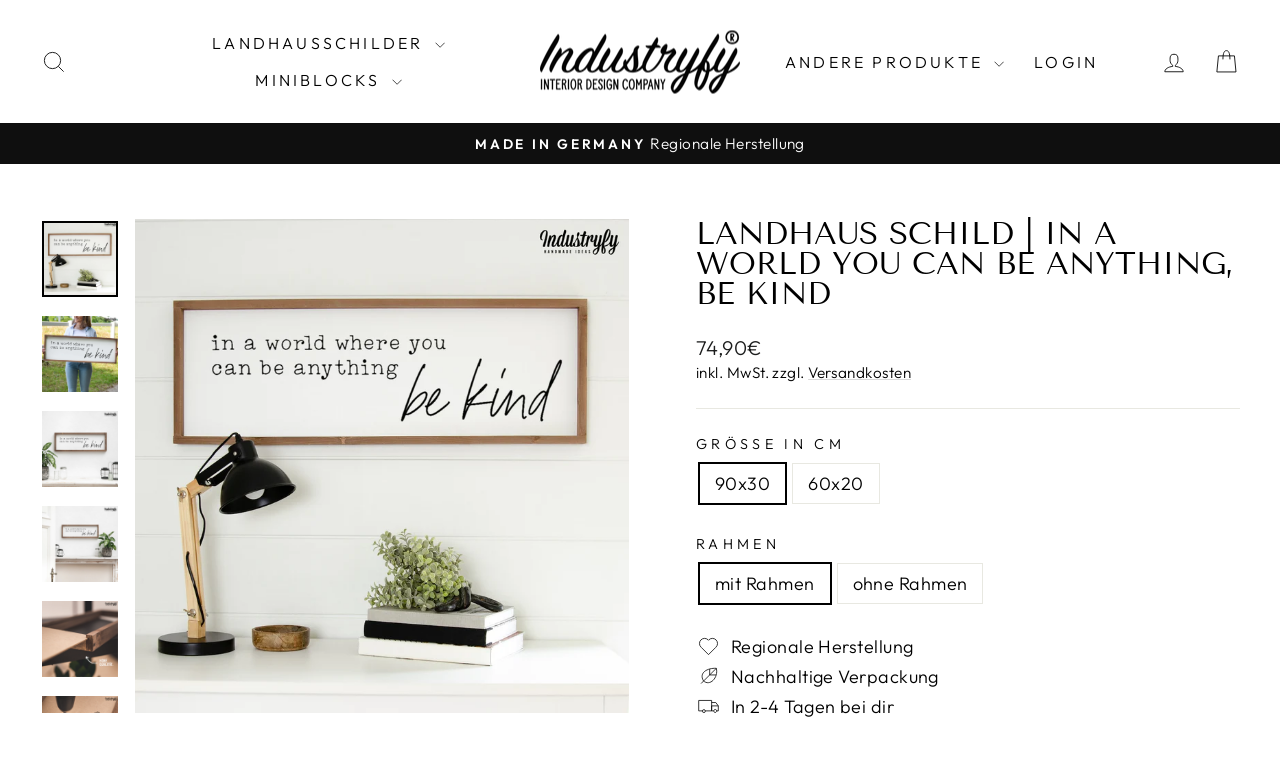

--- FILE ---
content_type: text/html; charset=utf-8
request_url: https://industryfy.de/products/farmhouse-design-schild-in-a-world-you-can-be-anything-be-kind
body_size: 40456
content:
<!doctype html>
<html class="no-js" lang="de" dir="ltr">
<head>
  <meta charset="utf-8">
  <meta http-equiv="X-UA-Compatible" content="IE=edge,chrome=1">
  <meta name="viewport" content="width=device-width,initial-scale=1">
  <meta name="theme-color" content="#111111">
  <link rel="canonical" href="https://industryfy.de/products/farmhouse-design-schild-in-a-world-you-can-be-anything-be-kind">
  <link rel="preconnect" href="https://cdn.shopify.com" crossorigin>
  <link rel="preconnect" href="https://fonts.shopifycdn.com" crossorigin>
  <link rel="dns-prefetch" href="https://productreviews.shopifycdn.com">
  <link rel="dns-prefetch" href="https://ajax.googleapis.com">
  <link rel="dns-prefetch" href="https://maps.googleapis.com">
  <link rel="dns-prefetch" href="https://maps.gstatic.com"><link rel="shortcut icon" href="//industryfy.de/cdn/shop/files/Design_ohne_Titel_92_32x32.png?v=1692868931" type="image/png" /><title>Landhaus Schild | In a world you can be anything, be kind
&ndash; Industryfy
</title>
<meta name="description" content="Handmade Unsere Produkte werden in Kooperation mit einer Werkstatt für behinderte Menschen der Lebenshilfe hergestellt. Wir legen hohen Wert auf Nachhaltigkeit und Ethik. Artikelmerkmale Das Landhaus Schild im amerikanischen Farmhouse Design ist zum hinstellen oder aufhängen an der Wand geeignet. Das Inlay ist austausc"><meta property="og:site_name" content="Industryfy">
  <meta property="og:url" content="https://industryfy.de/products/farmhouse-design-schild-in-a-world-you-can-be-anything-be-kind">
  <meta property="og:title" content="Landhaus Schild | In a world you can be anything, be kind">
  <meta property="og:type" content="product">
  <meta property="og:description" content="Handmade Unsere Produkte werden in Kooperation mit einer Werkstatt für behinderte Menschen der Lebenshilfe hergestellt. Wir legen hohen Wert auf Nachhaltigkeit und Ethik. Artikelmerkmale Das Landhaus Schild im amerikanischen Farmhouse Design ist zum hinstellen oder aufhängen an der Wand geeignet. Das Inlay ist austausc"><meta property="og:image" content="http://industryfy.de/cdn/shop/files/smartmockups_lp9o5l3k.jpg?v=1700652161">
    <meta property="og:image:secure_url" content="https://industryfy.de/cdn/shop/files/smartmockups_lp9o5l3k.jpg?v=1700652161">
    <meta property="og:image:width" content="1280">
    <meta property="og:image:height" content="1280"><meta name="twitter:site" content="@">
  <meta name="twitter:card" content="summary_large_image">
  <meta name="twitter:title" content="Landhaus Schild | In a world you can be anything, be kind">
  <meta name="twitter:description" content="Handmade Unsere Produkte werden in Kooperation mit einer Werkstatt für behinderte Menschen der Lebenshilfe hergestellt. Wir legen hohen Wert auf Nachhaltigkeit und Ethik. Artikelmerkmale Das Landhaus Schild im amerikanischen Farmhouse Design ist zum hinstellen oder aufhängen an der Wand geeignet. Das Inlay ist austausc">
<script async crossorigin fetchpriority="high" src="/cdn/shopifycloud/importmap-polyfill/es-modules-shim.2.4.0.js"></script>
<script type="importmap">
{
  "imports": {
    "element.base-media": "//industryfy.de/cdn/shop/t/35/assets/element.base-media.js?v=61305152781971747521759580965",
    "element.image.parallax": "//industryfy.de/cdn/shop/t/35/assets/element.image.parallax.js?v=59188309605188605141759580965",
    "element.model": "//industryfy.de/cdn/shop/t/35/assets/element.model.js?v=104979259955732717291759580965",
    "element.quantity-selector": "//industryfy.de/cdn/shop/t/35/assets/element.quantity-selector.js?v=68208048201360514121759580965",
    "element.text.rte": "//industryfy.de/cdn/shop/t/35/assets/element.text.rte.js?v=28194737298593644281759580965",
    "element.video": "//industryfy.de/cdn/shop/t/35/assets/element.video.js?v=110560105447302630031759580965",
    "is-land": "//industryfy.de/cdn/shop/t/35/assets/is-land.min.js?v=92343381495565747271759580966",
    "util.misc": "//industryfy.de/cdn/shop/t/35/assets/util.misc.js?v=117964846174238173191759580966",
    "util.product-loader": "//industryfy.de/cdn/shop/t/35/assets/util.product-loader.js?v=71947287259713254281759580966",
    "util.resource-loader": "//industryfy.de/cdn/shop/t/35/assets/util.resource-loader.js?v=81301169148003274841759580966",
    "vendor.in-view": "//industryfy.de/cdn/shop/t/35/assets/vendor.in-view.js?v=126891093837844970591759580966"
  }
}
</script><script type="module" src="//industryfy.de/cdn/shop/t/35/assets/is-land.min.js?v=92343381495565747271759580966"></script>
<style data-shopify>@font-face {
  font-family: "Tenor Sans";
  font-weight: 400;
  font-style: normal;
  font-display: swap;
  src: url("//industryfy.de/cdn/fonts/tenor_sans/tenorsans_n4.966071a72c28462a9256039d3e3dc5b0cf314f65.woff2") format("woff2"),
       url("//industryfy.de/cdn/fonts/tenor_sans/tenorsans_n4.2282841d948f9649ba5c3cad6ea46df268141820.woff") format("woff");
}

  @font-face {
  font-family: Outfit;
  font-weight: 300;
  font-style: normal;
  font-display: swap;
  src: url("//industryfy.de/cdn/fonts/outfit/outfit_n3.8c97ae4c4fac7c2ea467a6dc784857f4de7e0e37.woff2") format("woff2"),
       url("//industryfy.de/cdn/fonts/outfit/outfit_n3.b50a189ccde91f9bceee88f207c18c09f0b62a7b.woff") format("woff");
}


  @font-face {
  font-family: Outfit;
  font-weight: 600;
  font-style: normal;
  font-display: swap;
  src: url("//industryfy.de/cdn/fonts/outfit/outfit_n6.dfcbaa80187851df2e8384061616a8eaa1702fdc.woff2") format("woff2"),
       url("//industryfy.de/cdn/fonts/outfit/outfit_n6.88384e9fc3e36038624caccb938f24ea8008a91d.woff") format("woff");
}

  
  
</style><link href="//industryfy.de/cdn/shop/t/35/assets/theme.css?v=93626464380700918791759580988" rel="stylesheet" type="text/css" media="all" />
<style data-shopify>:root {
    --typeHeaderPrimary: "Tenor Sans";
    --typeHeaderFallback: sans-serif;
    --typeHeaderSize: 36px;
    --typeHeaderWeight: 400;
    --typeHeaderLineHeight: 1;
    --typeHeaderSpacing: 0.0em;

    --typeBasePrimary:Outfit;
    --typeBaseFallback:sans-serif;
    --typeBaseSize: 18px;
    --typeBaseWeight: 300;
    --typeBaseSpacing: 0.025em;
    --typeBaseLineHeight: 1.4;
    --typeBaselineHeightMinus01: 1.3;

    --typeCollectionTitle: 20px;

    --iconWeight: 2px;
    --iconLinecaps: miter;

    
        --buttonRadius: 3px;
    

    --colorGridOverlayOpacity: 0.1;
    --colorAnnouncement: #0f0f0f;
    --colorAnnouncementText: #ffffff;

    --colorBody: #ffffff;
    --colorBodyAlpha05: rgba(255, 255, 255, 0.05);
    --colorBodyDim: #f2f2f2;
    --colorBodyLightDim: #fafafa;
    --colorBodyMediumDim: #f5f5f5;


    --colorBorder: #e8e8e1;

    --colorBtnPrimary: #111111;
    --colorBtnPrimaryLight: #2b2b2b;
    --colorBtnPrimaryDim: #040404;
    --colorBtnPrimaryText: #ffffff;

    --colorCartDot: #ff4f33;

    --colorDrawers: #ffffff;
    --colorDrawersDim: #f2f2f2;
    --colorDrawerBorder: #e8e8e1;
    --colorDrawerText: #000000;
    --colorDrawerTextDark: #000000;
    --colorDrawerButton: #111111;
    --colorDrawerButtonText: #ffffff;

    --colorFooter: #ffffff;
    --colorFooterText: #000000;
    --colorFooterTextAlpha01: #000000;

    --colorGridOverlay: #000000;
    --colorGridOverlayOpacity: 0.1;

    --colorHeaderTextAlpha01: rgba(0, 0, 0, 0.1);

    --colorHeroText: #ffffff;

    --colorSmallImageBg: #ffffff;
    --colorLargeImageBg: #0f0f0f;

    --colorImageOverlay: #000000;
    --colorImageOverlayOpacity: 0.1;
    --colorImageOverlayTextShadow: 0.2;

    --colorLink: #000000;

    --colorModalBg: rgba(230, 230, 230, 0.6);

    --colorNav: #ffffff;
    --colorNavText: #000000;

    --colorPrice: #1c1d1d;

    --colorSaleTag: #0f0f0f;
    --colorSaleTagText: #ffffff;

    --colorTextBody: #000000;
    --colorTextBodyAlpha015: rgba(0, 0, 0, 0.15);
    --colorTextBodyAlpha005: rgba(0, 0, 0, 0.05);
    --colorTextBodyAlpha008: rgba(0, 0, 0, 0.08);
    --colorTextSavings: #c20000;

    --urlIcoSelect: url(//industryfy.de/cdn/shop/t/35/assets/ico-select.svg);
    --urlIcoSelectFooter: url(//industryfy.de/cdn/shop/t/35/assets/ico-select-footer.svg);
    --urlIcoSelectWhite: url(//industryfy.de/cdn/shop/t/35/assets/ico-select-white.svg);

    --grid-gutter: 17px;
    --drawer-gutter: 20px;

    --sizeChartMargin: 25px 0;
    --sizeChartIconMargin: 5px;

    --newsletterReminderPadding: 40px;

    /*Shop Pay Installments*/
    --color-body-text: #000000;
    --color-body: #ffffff;
    --color-bg: #ffffff;
    }

    .placeholder-content {
    background-image: linear-gradient(100deg, #ffffff 40%, #f7f7f7 63%, #ffffff 79%);
    }</style><script>
    document.documentElement.className = document.documentElement.className.replace('no-js', 'js');

    window.theme = window.theme || {};
    theme.routes = {
      home: "/",
      cart: "/cart.js",
      cartPage: "/cart",
      cartAdd: "/cart/add.js",
      cartChange: "/cart/change.js",
      search: "/search",
      predictiveSearch: "/search/suggest"
    };
    theme.strings = {
      soldOut: "Ausverkauft",
      unavailable: "Nicht verfügbar",
      inStockLabel: "Auf Lager",
      oneStockLabel: "[count] auf Lager",
      otherStockLabel: "[count] auf Lager",
      willNotShipUntil: "Wird nach dem [date] versendet",
      willBeInStockAfter: "Wird nach dem [date] auf Lager sein",
      waitingForStock: "Nachbestellt, bald verfügbar",
      savePrice: "Sparen [saved_amount]",
      cartEmpty: "Dein Warenkorb ist im Moment leer.",
      cartTermsConfirmation: "Sie müssen den Verkaufsbedingungen zustimmen, um auszuchecken",
      searchCollections: "Kollektionen",
      searchPages: "Seiten",
      searchArticles: "Artikel",
      productFrom: "Ab ",
      maxQuantity: "Du kannst nur haben [quantity] von [title] in Ihrem Warenkorbt."
    };
    theme.settings = {
      cartType: "drawer",
      isCustomerTemplate: false,
      moneyFormat: "{{amount_with_comma_separator}}€",
      saveType: "percent",
      productImageSize: "square",
      productImageCover: true,
      predictiveSearch: true,
      predictiveSearchType: null,
      predictiveSearchVendor: false,
      predictiveSearchPrice: false,
      quickView: false,
      themeName: 'Impulse',
      themeVersion: "8.1.0"
    };
  </script>

  <script>window.performance && window.performance.mark && window.performance.mark('shopify.content_for_header.start');</script><meta name="google-site-verification" content="nYZCzQ5ZkI8ewp3EN6Yl_K7d1mgLSX7COpWM1Kk72ZQ">
<meta name="google-site-verification" content="V7eDn6Aw1lEMvVS7I6GMFWGY8HukWbzcErhjMX08NO0">
<meta name="facebook-domain-verification" content="459m5hrzy8rtt6ktgp989cc8l9h6kn">
<meta id="shopify-digital-wallet" name="shopify-digital-wallet" content="/8894545983/digital_wallets/dialog">
<meta name="shopify-checkout-api-token" content="8f256d8157b2c07d6a6ab45eaf73bea1">
<meta id="in-context-paypal-metadata" data-shop-id="8894545983" data-venmo-supported="false" data-environment="production" data-locale="de_DE" data-paypal-v4="true" data-currency="EUR">
<link rel="alternate" type="application/json+oembed" href="https://industryfy.de/products/farmhouse-design-schild-in-a-world-you-can-be-anything-be-kind.oembed">
<script async="async" src="/checkouts/internal/preloads.js?locale=de-DE"></script>
<script id="apple-pay-shop-capabilities" type="application/json">{"shopId":8894545983,"countryCode":"DE","currencyCode":"EUR","merchantCapabilities":["supports3DS"],"merchantId":"gid:\/\/shopify\/Shop\/8894545983","merchantName":"Industryfy","requiredBillingContactFields":["postalAddress","email"],"requiredShippingContactFields":["postalAddress","email"],"shippingType":"shipping","supportedNetworks":["visa","maestro","masterCard","amex"],"total":{"type":"pending","label":"Industryfy","amount":"1.00"},"shopifyPaymentsEnabled":true,"supportsSubscriptions":true}</script>
<script id="shopify-features" type="application/json">{"accessToken":"8f256d8157b2c07d6a6ab45eaf73bea1","betas":["rich-media-storefront-analytics"],"domain":"industryfy.de","predictiveSearch":true,"shopId":8894545983,"locale":"de"}</script>
<script>var Shopify = Shopify || {};
Shopify.shop = "industryfy.myshopify.com";
Shopify.locale = "de";
Shopify.currency = {"active":"EUR","rate":"1.0"};
Shopify.country = "DE";
Shopify.theme = {"name":"Impulse Version 8.1.0","id":183761699081,"schema_name":"Impulse","schema_version":"8.1.0","theme_store_id":857,"role":"main"};
Shopify.theme.handle = "null";
Shopify.theme.style = {"id":null,"handle":null};
Shopify.cdnHost = "industryfy.de/cdn";
Shopify.routes = Shopify.routes || {};
Shopify.routes.root = "/";</script>
<script type="module">!function(o){(o.Shopify=o.Shopify||{}).modules=!0}(window);</script>
<script>!function(o){function n(){var o=[];function n(){o.push(Array.prototype.slice.apply(arguments))}return n.q=o,n}var t=o.Shopify=o.Shopify||{};t.loadFeatures=n(),t.autoloadFeatures=n()}(window);</script>
<script id="shop-js-analytics" type="application/json">{"pageType":"product"}</script>
<script defer="defer" async type="module" src="//industryfy.de/cdn/shopifycloud/shop-js/modules/v2/client.init-shop-cart-sync_kxAhZfSm.de.esm.js"></script>
<script defer="defer" async type="module" src="//industryfy.de/cdn/shopifycloud/shop-js/modules/v2/chunk.common_5BMd6ono.esm.js"></script>
<script type="module">
  await import("//industryfy.de/cdn/shopifycloud/shop-js/modules/v2/client.init-shop-cart-sync_kxAhZfSm.de.esm.js");
await import("//industryfy.de/cdn/shopifycloud/shop-js/modules/v2/chunk.common_5BMd6ono.esm.js");

  window.Shopify.SignInWithShop?.initShopCartSync?.({"fedCMEnabled":true,"windoidEnabled":true});

</script>
<script>(function() {
  var isLoaded = false;
  function asyncLoad() {
    if (isLoaded) return;
    isLoaded = true;
    var urls = ["https:\/\/cdn.productcustomizer.com\/storefront\/production-product-customizer-v2.js?shop=industryfy.myshopify.com","https:\/\/cdn.hextom.com\/js\/quickannouncementbar.js?shop=industryfy.myshopify.com","https:\/\/s3.eu-west-1.amazonaws.com\/production-klarna-il-shopify-osm\/0b7fe7c4a98ef8166eeafee767bc667686567a25\/industryfy.myshopify.com-1759581065345.js?shop=industryfy.myshopify.com"];
    for (var i = 0; i < urls.length; i++) {
      var s = document.createElement('script');
      s.type = 'text/javascript';
      s.async = true;
      s.src = urls[i];
      var x = document.getElementsByTagName('script')[0];
      x.parentNode.insertBefore(s, x);
    }
  };
  if(window.attachEvent) {
    window.attachEvent('onload', asyncLoad);
  } else {
    window.addEventListener('load', asyncLoad, false);
  }
})();</script>
<script id="__st">var __st={"a":8894545983,"offset":3600,"reqid":"ef34ddb1-51e1-4d04-ab13-50f5b21344a7-1768952304","pageurl":"industryfy.de\/products\/farmhouse-design-schild-in-a-world-you-can-be-anything-be-kind","u":"829c7c0af39d","p":"product","rtyp":"product","rid":6859943116863};</script>
<script>window.ShopifyPaypalV4VisibilityTracking = true;</script>
<script id="captcha-bootstrap">!function(){'use strict';const t='contact',e='account',n='new_comment',o=[[t,t],['blogs',n],['comments',n],[t,'customer']],c=[[e,'customer_login'],[e,'guest_login'],[e,'recover_customer_password'],[e,'create_customer']],r=t=>t.map((([t,e])=>`form[action*='/${t}']:not([data-nocaptcha='true']) input[name='form_type'][value='${e}']`)).join(','),a=t=>()=>t?[...document.querySelectorAll(t)].map((t=>t.form)):[];function s(){const t=[...o],e=r(t);return a(e)}const i='password',u='form_key',d=['recaptcha-v3-token','g-recaptcha-response','h-captcha-response',i],f=()=>{try{return window.sessionStorage}catch{return}},m='__shopify_v',_=t=>t.elements[u];function p(t,e,n=!1){try{const o=window.sessionStorage,c=JSON.parse(o.getItem(e)),{data:r}=function(t){const{data:e,action:n}=t;return t[m]||n?{data:e,action:n}:{data:t,action:n}}(c);for(const[e,n]of Object.entries(r))t.elements[e]&&(t.elements[e].value=n);n&&o.removeItem(e)}catch(o){console.error('form repopulation failed',{error:o})}}const l='form_type',E='cptcha';function T(t){t.dataset[E]=!0}const w=window,h=w.document,L='Shopify',v='ce_forms',y='captcha';let A=!1;((t,e)=>{const n=(g='f06e6c50-85a8-45c8-87d0-21a2b65856fe',I='https://cdn.shopify.com/shopifycloud/storefront-forms-hcaptcha/ce_storefront_forms_captcha_hcaptcha.v1.5.2.iife.js',D={infoText:'Durch hCaptcha geschützt',privacyText:'Datenschutz',termsText:'Allgemeine Geschäftsbedingungen'},(t,e,n)=>{const o=w[L][v],c=o.bindForm;if(c)return c(t,g,e,D).then(n);var r;o.q.push([[t,g,e,D],n]),r=I,A||(h.body.append(Object.assign(h.createElement('script'),{id:'captcha-provider',async:!0,src:r})),A=!0)});var g,I,D;w[L]=w[L]||{},w[L][v]=w[L][v]||{},w[L][v].q=[],w[L][y]=w[L][y]||{},w[L][y].protect=function(t,e){n(t,void 0,e),T(t)},Object.freeze(w[L][y]),function(t,e,n,w,h,L){const[v,y,A,g]=function(t,e,n){const i=e?o:[],u=t?c:[],d=[...i,...u],f=r(d),m=r(i),_=r(d.filter((([t,e])=>n.includes(e))));return[a(f),a(m),a(_),s()]}(w,h,L),I=t=>{const e=t.target;return e instanceof HTMLFormElement?e:e&&e.form},D=t=>v().includes(t);t.addEventListener('submit',(t=>{const e=I(t);if(!e)return;const n=D(e)&&!e.dataset.hcaptchaBound&&!e.dataset.recaptchaBound,o=_(e),c=g().includes(e)&&(!o||!o.value);(n||c)&&t.preventDefault(),c&&!n&&(function(t){try{if(!f())return;!function(t){const e=f();if(!e)return;const n=_(t);if(!n)return;const o=n.value;o&&e.removeItem(o)}(t);const e=Array.from(Array(32),(()=>Math.random().toString(36)[2])).join('');!function(t,e){_(t)||t.append(Object.assign(document.createElement('input'),{type:'hidden',name:u})),t.elements[u].value=e}(t,e),function(t,e){const n=f();if(!n)return;const o=[...t.querySelectorAll(`input[type='${i}']`)].map((({name:t})=>t)),c=[...d,...o],r={};for(const[a,s]of new FormData(t).entries())c.includes(a)||(r[a]=s);n.setItem(e,JSON.stringify({[m]:1,action:t.action,data:r}))}(t,e)}catch(e){console.error('failed to persist form',e)}}(e),e.submit())}));const S=(t,e)=>{t&&!t.dataset[E]&&(n(t,e.some((e=>e===t))),T(t))};for(const o of['focusin','change'])t.addEventListener(o,(t=>{const e=I(t);D(e)&&S(e,y())}));const B=e.get('form_key'),M=e.get(l),P=B&&M;t.addEventListener('DOMContentLoaded',(()=>{const t=y();if(P)for(const e of t)e.elements[l].value===M&&p(e,B);[...new Set([...A(),...v().filter((t=>'true'===t.dataset.shopifyCaptcha))])].forEach((e=>S(e,t)))}))}(h,new URLSearchParams(w.location.search),n,t,e,['guest_login'])})(!0,!0)}();</script>
<script integrity="sha256-4kQ18oKyAcykRKYeNunJcIwy7WH5gtpwJnB7kiuLZ1E=" data-source-attribution="shopify.loadfeatures" defer="defer" src="//industryfy.de/cdn/shopifycloud/storefront/assets/storefront/load_feature-a0a9edcb.js" crossorigin="anonymous"></script>
<script data-source-attribution="shopify.dynamic_checkout.dynamic.init">var Shopify=Shopify||{};Shopify.PaymentButton=Shopify.PaymentButton||{isStorefrontPortableWallets:!0,init:function(){window.Shopify.PaymentButton.init=function(){};var t=document.createElement("script");t.src="https://industryfy.de/cdn/shopifycloud/portable-wallets/latest/portable-wallets.de.js",t.type="module",document.head.appendChild(t)}};
</script>
<script data-source-attribution="shopify.dynamic_checkout.buyer_consent">
  function portableWalletsHideBuyerConsent(e){var t=document.getElementById("shopify-buyer-consent"),n=document.getElementById("shopify-subscription-policy-button");t&&n&&(t.classList.add("hidden"),t.setAttribute("aria-hidden","true"),n.removeEventListener("click",e))}function portableWalletsShowBuyerConsent(e){var t=document.getElementById("shopify-buyer-consent"),n=document.getElementById("shopify-subscription-policy-button");t&&n&&(t.classList.remove("hidden"),t.removeAttribute("aria-hidden"),n.addEventListener("click",e))}window.Shopify?.PaymentButton&&(window.Shopify.PaymentButton.hideBuyerConsent=portableWalletsHideBuyerConsent,window.Shopify.PaymentButton.showBuyerConsent=portableWalletsShowBuyerConsent);
</script>
<script data-source-attribution="shopify.dynamic_checkout.cart.bootstrap">document.addEventListener("DOMContentLoaded",(function(){function t(){return document.querySelector("shopify-accelerated-checkout-cart, shopify-accelerated-checkout")}if(t())Shopify.PaymentButton.init();else{new MutationObserver((function(e,n){t()&&(Shopify.PaymentButton.init(),n.disconnect())})).observe(document.body,{childList:!0,subtree:!0})}}));
</script>
<link id="shopify-accelerated-checkout-styles" rel="stylesheet" media="screen" href="https://industryfy.de/cdn/shopifycloud/portable-wallets/latest/accelerated-checkout-backwards-compat.css" crossorigin="anonymous">
<style id="shopify-accelerated-checkout-cart">
        #shopify-buyer-consent {
  margin-top: 1em;
  display: inline-block;
  width: 100%;
}

#shopify-buyer-consent.hidden {
  display: none;
}

#shopify-subscription-policy-button {
  background: none;
  border: none;
  padding: 0;
  text-decoration: underline;
  font-size: inherit;
  cursor: pointer;
}

#shopify-subscription-policy-button::before {
  box-shadow: none;
}

      </style>

<script>window.performance && window.performance.mark && window.performance.mark('shopify.content_for_header.end');</script>

  <style data-shopify>
    :root {
      /* Root Variables */
      /* ========================= */
      --root-color-primary: #000000;
      --color-primary: #000000;
      --root-color-secondary: #ffffff;
      --color-secondary: #ffffff;
      --color-sale-tag: #0f0f0f;
      --color-sale-tag-text: #ffffff;
      --layout-section-padding-block: 3rem;
      --layout-section-padding-inline--md: 40px;
      --layout-section-max-inline-size: 1420px; 


      /* Text */
      /* ========================= */
      
      /* Body Font Styles */
      --element-text-font-family--body: Outfit;
      --element-text-font-family-fallback--body: sans-serif;
      --element-text-font-weight--body: 300;
      --element-text-letter-spacing--body: 0.025em;
      --element-text-text-transform--body: none;

      /* Body Font Sizes */
      --element-text-font-size--body: initial;
      --element-text-font-size--body-xs: 14px;
      --element-text-font-size--body-sm: 16px;
      --element-text-font-size--body-md: 18px;
      --element-text-font-size--body-lg: 20px;
      
      /* Body Line Heights */
      --element-text-line-height--body: 1.4;

      /* Heading Font Styles */
      --element-text-font-family--heading: "Tenor Sans";
      --element-text-font-family-fallback--heading: sans-serif;
      --element-text-font-weight--heading: 400;
      --element-text-letter-spacing--heading: 0.0em;
      
      
      --element-text-text-transform--heading: uppercase;
       
      
      
      /* Heading Font Sizes */
      --element-text-font-size--heading-2xl: 52px;
      --element-text-font-size--heading-xl: 36px;
      --element-text-font-size--heading-lg: 30px;
      --element-text-font-size--heading-md: 28px;
      --element-text-font-size--heading-sm: 22px;
      --element-text-font-size--heading-xs: 20px;
      
      /* Heading Line Heights */
      --element-text-line-height--heading: 1;

      /* Buttons */
      /* ========================= */
      
          --element-button-radius: 3px;
      

      --element-button-padding-block: 12px;
      --element-button-text-transform: uppercase;
      --element-button-font-weight: 800;
      --element-button-font-size: max(calc(var(--typeBaseSize) - 4px), 13px);
      --element-button-letter-spacing: .3em;

      /* Base Color Variables */
      --element-button-color-primary: #111111;
      --element-button-color-secondary: #ffffff;
      --element-button-shade-border: 100%;

      /* Hover State Variables */
      --element-button-shade-background--hover: 0%;
      --element-button-shade-border--hover: 100%;

      /* Focus State Variables */
      --element-button-color-focus: var(--color-focus);

      /* Inputs */
      /* ========================= */
      
          --element-icon-radius: 3px;
      

      --element-input-font-size: var(--element-text-font-size--body-sm);
      --element-input-box-shadow-shade: 100%;

      /* Hover State Variables */
      --element-input-background-shade--hover: 0%;
      --element-input-box-shadow-spread-radius--hover: 1px;
    }

    @media only screen and (max-width: 768px) {
      :root {
        --element-button-font-size: max(calc(var(--typeBaseSize) - 5px), 11px);
      }
    }

    .element-radio {
        &:has(input[type='radio']:checked) {
          --element-button-color: var(--element-button-color-secondary);
        }
    }

    /* ATC Button Overrides */
    /* ========================= */

    .element-button[type="submit"],
    .element-button[type="submit"] .element-text,
    .element-button--shopify-payment-wrapper button {
      --element-button-padding-block: 13px;
      --element-button-padding-inline: 20px;
      --element-button-line-height: 1.42;
      --_font-size--body-md: var(--element-button-font-size);

      line-height: 1.42 !important;
    }

    /* When dynamic checkout is enabled */
    product-form:has(.element-button--shopify-payment-wrapper) {
      --element-button-color: #000000;

      .element-button[type="submit"],
      .element-button--shopify-payment-wrapper button {
        min-height: 50px !important;
      }

      .shopify-payment-button {
        margin: 0;
      }
    }

    /* Hover animation for non-angled buttons */
    body:not([data-button_style='angled']) .element-button[type="submit"] {
      position: relative;
      overflow: hidden;

      &:after {
        content: '';
        position: absolute;
        top: 0;
        left: 150%;
        width: 200%;
        height: 100%;
        transform: skewX(-20deg);
        background-image: linear-gradient(to right,transparent, rgba(255,255,255,.25),transparent);
      }

      &:hover:after {
        animation: shine 0.75s cubic-bezier(0.01, 0.56, 1, 1);
      }
    }

    /* ANGLED STYLE - ATC Button Overrides */
    /* ========================= */
    
    [data-button_style='angled'] {
      --element-button-shade-background--active: var(--element-button-shade-background);
      --element-button-shade-border--active: var(--element-button-shade-border);

      .element-button[type="submit"] {
        --_box-shadow: none;

        position: relative;
        max-width: 94%;
        border-top: 1px solid #111111;
        border-bottom: 1px solid #111111;
        
        &:before,
        &:after {
          content: '';
          position: absolute;
          display: block;
          top: -1px;
          bottom: -1px;
          width: 20px;
          transform: skewX(-12deg);
          background-color: #111111;
        }
        
        &:before {
          left: -6px;
        }
        
        &:after {
          right: -6px;
        }
      }

      /* When dynamic checkout is enabled */
      product-form:has(.element-button--shopify-payment-wrapper) {
        .element-button[type="submit"]:before,
        .element-button[type="submit"]:after {
          background-color: color-mix(in srgb,var(--_color-text) var(--_shade-background),var(--_color-background));
          border-top: 1px solid #111111;
          border-bottom: 1px solid #111111;
        }

        .element-button[type="submit"]:before {
          border-left: 1px solid #111111;
        }
        
        .element-button[type="submit"]:after {
          border-right: 1px solid #111111;
        }
      }

      .element-button--shopify-payment-wrapper {
        --_color-background: #111111;

        button:hover,
        button:before,
        button:after {
          background-color: color-mix(in srgb,var(--_color-text) var(--_shade-background),var(--_color-background)) !important;
        }

        button:not(button:focus-visible) {
          box-shadow: none !important;
        }
      }
    }
  </style>

  <script src="//industryfy.de/cdn/shop/t/35/assets/vendor-scripts-v11.js" defer="defer"></script><script src="//industryfy.de/cdn/shop/t/35/assets/theme.js?v=22325264162658116151759580966" defer="defer"></script>
<link href="https://cdn.shopify.com/extensions/019bc20f-cfe8-7f23-8946-5b966d177ee1/prod-customizer-staging-46/assets/shopstorm-apps.css" rel="stylesheet" type="text/css" media="all">
<script src="https://cdn.shopify.com/extensions/6da6ffdd-cf2b-4a18-80e5-578ff81399ca/klarna-on-site-messaging-33/assets/index.js" type="text/javascript" defer="defer"></script>
<script src="https://cdn.shopify.com/extensions/019bc2cf-ad72-709c-ab89-9947d92587ae/free-shipping-bar-118/assets/freeshippingbar.js" type="text/javascript" defer="defer"></script>
<link href="https://monorail-edge.shopifysvc.com" rel="dns-prefetch">
<script>(function(){if ("sendBeacon" in navigator && "performance" in window) {try {var session_token_from_headers = performance.getEntriesByType('navigation')[0].serverTiming.find(x => x.name == '_s').description;} catch {var session_token_from_headers = undefined;}var session_cookie_matches = document.cookie.match(/_shopify_s=([^;]*)/);var session_token_from_cookie = session_cookie_matches && session_cookie_matches.length === 2 ? session_cookie_matches[1] : "";var session_token = session_token_from_headers || session_token_from_cookie || "";function handle_abandonment_event(e) {var entries = performance.getEntries().filter(function(entry) {return /monorail-edge.shopifysvc.com/.test(entry.name);});if (!window.abandonment_tracked && entries.length === 0) {window.abandonment_tracked = true;var currentMs = Date.now();var navigation_start = performance.timing.navigationStart;var payload = {shop_id: 8894545983,url: window.location.href,navigation_start,duration: currentMs - navigation_start,session_token,page_type: "product"};window.navigator.sendBeacon("https://monorail-edge.shopifysvc.com/v1/produce", JSON.stringify({schema_id: "online_store_buyer_site_abandonment/1.1",payload: payload,metadata: {event_created_at_ms: currentMs,event_sent_at_ms: currentMs}}));}}window.addEventListener('pagehide', handle_abandonment_event);}}());</script>
<script id="web-pixels-manager-setup">(function e(e,d,r,n,o){if(void 0===o&&(o={}),!Boolean(null===(a=null===(i=window.Shopify)||void 0===i?void 0:i.analytics)||void 0===a?void 0:a.replayQueue)){var i,a;window.Shopify=window.Shopify||{};var t=window.Shopify;t.analytics=t.analytics||{};var s=t.analytics;s.replayQueue=[],s.publish=function(e,d,r){return s.replayQueue.push([e,d,r]),!0};try{self.performance.mark("wpm:start")}catch(e){}var l=function(){var e={modern:/Edge?\/(1{2}[4-9]|1[2-9]\d|[2-9]\d{2}|\d{4,})\.\d+(\.\d+|)|Firefox\/(1{2}[4-9]|1[2-9]\d|[2-9]\d{2}|\d{4,})\.\d+(\.\d+|)|Chrom(ium|e)\/(9{2}|\d{3,})\.\d+(\.\d+|)|(Maci|X1{2}).+ Version\/(15\.\d+|(1[6-9]|[2-9]\d|\d{3,})\.\d+)([,.]\d+|)( \(\w+\)|)( Mobile\/\w+|) Safari\/|Chrome.+OPR\/(9{2}|\d{3,})\.\d+\.\d+|(CPU[ +]OS|iPhone[ +]OS|CPU[ +]iPhone|CPU IPhone OS|CPU iPad OS)[ +]+(15[._]\d+|(1[6-9]|[2-9]\d|\d{3,})[._]\d+)([._]\d+|)|Android:?[ /-](13[3-9]|1[4-9]\d|[2-9]\d{2}|\d{4,})(\.\d+|)(\.\d+|)|Android.+Firefox\/(13[5-9]|1[4-9]\d|[2-9]\d{2}|\d{4,})\.\d+(\.\d+|)|Android.+Chrom(ium|e)\/(13[3-9]|1[4-9]\d|[2-9]\d{2}|\d{4,})\.\d+(\.\d+|)|SamsungBrowser\/([2-9]\d|\d{3,})\.\d+/,legacy:/Edge?\/(1[6-9]|[2-9]\d|\d{3,})\.\d+(\.\d+|)|Firefox\/(5[4-9]|[6-9]\d|\d{3,})\.\d+(\.\d+|)|Chrom(ium|e)\/(5[1-9]|[6-9]\d|\d{3,})\.\d+(\.\d+|)([\d.]+$|.*Safari\/(?![\d.]+ Edge\/[\d.]+$))|(Maci|X1{2}).+ Version\/(10\.\d+|(1[1-9]|[2-9]\d|\d{3,})\.\d+)([,.]\d+|)( \(\w+\)|)( Mobile\/\w+|) Safari\/|Chrome.+OPR\/(3[89]|[4-9]\d|\d{3,})\.\d+\.\d+|(CPU[ +]OS|iPhone[ +]OS|CPU[ +]iPhone|CPU IPhone OS|CPU iPad OS)[ +]+(10[._]\d+|(1[1-9]|[2-9]\d|\d{3,})[._]\d+)([._]\d+|)|Android:?[ /-](13[3-9]|1[4-9]\d|[2-9]\d{2}|\d{4,})(\.\d+|)(\.\d+|)|Mobile Safari.+OPR\/([89]\d|\d{3,})\.\d+\.\d+|Android.+Firefox\/(13[5-9]|1[4-9]\d|[2-9]\d{2}|\d{4,})\.\d+(\.\d+|)|Android.+Chrom(ium|e)\/(13[3-9]|1[4-9]\d|[2-9]\d{2}|\d{4,})\.\d+(\.\d+|)|Android.+(UC? ?Browser|UCWEB|U3)[ /]?(15\.([5-9]|\d{2,})|(1[6-9]|[2-9]\d|\d{3,})\.\d+)\.\d+|SamsungBrowser\/(5\.\d+|([6-9]|\d{2,})\.\d+)|Android.+MQ{2}Browser\/(14(\.(9|\d{2,})|)|(1[5-9]|[2-9]\d|\d{3,})(\.\d+|))(\.\d+|)|K[Aa][Ii]OS\/(3\.\d+|([4-9]|\d{2,})\.\d+)(\.\d+|)/},d=e.modern,r=e.legacy,n=navigator.userAgent;return n.match(d)?"modern":n.match(r)?"legacy":"unknown"}(),u="modern"===l?"modern":"legacy",c=(null!=n?n:{modern:"",legacy:""})[u],f=function(e){return[e.baseUrl,"/wpm","/b",e.hashVersion,"modern"===e.buildTarget?"m":"l",".js"].join("")}({baseUrl:d,hashVersion:r,buildTarget:u}),m=function(e){var d=e.version,r=e.bundleTarget,n=e.surface,o=e.pageUrl,i=e.monorailEndpoint;return{emit:function(e){var a=e.status,t=e.errorMsg,s=(new Date).getTime(),l=JSON.stringify({metadata:{event_sent_at_ms:s},events:[{schema_id:"web_pixels_manager_load/3.1",payload:{version:d,bundle_target:r,page_url:o,status:a,surface:n,error_msg:t},metadata:{event_created_at_ms:s}}]});if(!i)return console&&console.warn&&console.warn("[Web Pixels Manager] No Monorail endpoint provided, skipping logging."),!1;try{return self.navigator.sendBeacon.bind(self.navigator)(i,l)}catch(e){}var u=new XMLHttpRequest;try{return u.open("POST",i,!0),u.setRequestHeader("Content-Type","text/plain"),u.send(l),!0}catch(e){return console&&console.warn&&console.warn("[Web Pixels Manager] Got an unhandled error while logging to Monorail."),!1}}}}({version:r,bundleTarget:l,surface:e.surface,pageUrl:self.location.href,monorailEndpoint:e.monorailEndpoint});try{o.browserTarget=l,function(e){var d=e.src,r=e.async,n=void 0===r||r,o=e.onload,i=e.onerror,a=e.sri,t=e.scriptDataAttributes,s=void 0===t?{}:t,l=document.createElement("script"),u=document.querySelector("head"),c=document.querySelector("body");if(l.async=n,l.src=d,a&&(l.integrity=a,l.crossOrigin="anonymous"),s)for(var f in s)if(Object.prototype.hasOwnProperty.call(s,f))try{l.dataset[f]=s[f]}catch(e){}if(o&&l.addEventListener("load",o),i&&l.addEventListener("error",i),u)u.appendChild(l);else{if(!c)throw new Error("Did not find a head or body element to append the script");c.appendChild(l)}}({src:f,async:!0,onload:function(){if(!function(){var e,d;return Boolean(null===(d=null===(e=window.Shopify)||void 0===e?void 0:e.analytics)||void 0===d?void 0:d.initialized)}()){var d=window.webPixelsManager.init(e)||void 0;if(d){var r=window.Shopify.analytics;r.replayQueue.forEach((function(e){var r=e[0],n=e[1],o=e[2];d.publishCustomEvent(r,n,o)})),r.replayQueue=[],r.publish=d.publishCustomEvent,r.visitor=d.visitor,r.initialized=!0}}},onerror:function(){return m.emit({status:"failed",errorMsg:"".concat(f," has failed to load")})},sri:function(e){var d=/^sha384-[A-Za-z0-9+/=]+$/;return"string"==typeof e&&d.test(e)}(c)?c:"",scriptDataAttributes:o}),m.emit({status:"loading"})}catch(e){m.emit({status:"failed",errorMsg:(null==e?void 0:e.message)||"Unknown error"})}}})({shopId: 8894545983,storefrontBaseUrl: "https://industryfy.de",extensionsBaseUrl: "https://extensions.shopifycdn.com/cdn/shopifycloud/web-pixels-manager",monorailEndpoint: "https://monorail-edge.shopifysvc.com/unstable/produce_batch",surface: "storefront-renderer",enabledBetaFlags: ["2dca8a86"],webPixelsConfigList: [{"id":"1048215817","configuration":"{\"config\":\"{\\\"google_tag_ids\\\":[\\\"G-YW1L14CRG0\\\",\\\"AW-10895959537\\\",\\\"GT-MRMWFKVG\\\"],\\\"target_country\\\":\\\"DE\\\",\\\"gtag_events\\\":[{\\\"type\\\":\\\"begin_checkout\\\",\\\"action_label\\\":[\\\"G-YW1L14CRG0\\\",\\\"AW-10895959537\\\/CSy6CK7CqroDEPHLzMso\\\"]},{\\\"type\\\":\\\"search\\\",\\\"action_label\\\":[\\\"G-YW1L14CRG0\\\",\\\"AW-10895959537\\\/ueFnCLHCqroDEPHLzMso\\\"]},{\\\"type\\\":\\\"view_item\\\",\\\"action_label\\\":[\\\"G-YW1L14CRG0\\\",\\\"AW-10895959537\\\/TGnTCKjCqroDEPHLzMso\\\",\\\"MC-4Z64274NVE\\\"]},{\\\"type\\\":\\\"purchase\\\",\\\"action_label\\\":[\\\"G-YW1L14CRG0\\\",\\\"AW-10895959537\\\/bWaBCK3BqroDEPHLzMso\\\",\\\"MC-4Z64274NVE\\\"]},{\\\"type\\\":\\\"page_view\\\",\\\"action_label\\\":[\\\"G-YW1L14CRG0\\\",\\\"AW-10895959537\\\/qkMNCKrBqroDEPHLzMso\\\",\\\"MC-4Z64274NVE\\\"]},{\\\"type\\\":\\\"add_payment_info\\\",\\\"action_label\\\":[\\\"G-YW1L14CRG0\\\",\\\"AW-10895959537\\\/2ICCCLTCqroDEPHLzMso\\\"]},{\\\"type\\\":\\\"add_to_cart\\\",\\\"action_label\\\":[\\\"G-YW1L14CRG0\\\",\\\"AW-10895959537\\\/vgBICKvCqroDEPHLzMso\\\"]}],\\\"enable_monitoring_mode\\\":false}\"}","eventPayloadVersion":"v1","runtimeContext":"OPEN","scriptVersion":"b2a88bafab3e21179ed38636efcd8a93","type":"APP","apiClientId":1780363,"privacyPurposes":[],"dataSharingAdjustments":{"protectedCustomerApprovalScopes":["read_customer_address","read_customer_email","read_customer_name","read_customer_personal_data","read_customer_phone"]}},{"id":"799801609","configuration":"{\"pixelCode\":\"CBB7NURC77UFS5LC5OAG\"}","eventPayloadVersion":"v1","runtimeContext":"STRICT","scriptVersion":"22e92c2ad45662f435e4801458fb78cc","type":"APP","apiClientId":4383523,"privacyPurposes":["ANALYTICS","MARKETING","SALE_OF_DATA"],"dataSharingAdjustments":{"protectedCustomerApprovalScopes":["read_customer_address","read_customer_email","read_customer_name","read_customer_personal_data","read_customer_phone"]}},{"id":"353665289","configuration":"{\"pixel_id\":\"685164496974249\",\"pixel_type\":\"facebook_pixel\",\"metaapp_system_user_token\":\"-\"}","eventPayloadVersion":"v1","runtimeContext":"OPEN","scriptVersion":"ca16bc87fe92b6042fbaa3acc2fbdaa6","type":"APP","apiClientId":2329312,"privacyPurposes":["ANALYTICS","MARKETING","SALE_OF_DATA"],"dataSharingAdjustments":{"protectedCustomerApprovalScopes":["read_customer_address","read_customer_email","read_customer_name","read_customer_personal_data","read_customer_phone"]}},{"id":"190808329","configuration":"{\"tagID\":\"2614354626206\"}","eventPayloadVersion":"v1","runtimeContext":"STRICT","scriptVersion":"18031546ee651571ed29edbe71a3550b","type":"APP","apiClientId":3009811,"privacyPurposes":["ANALYTICS","MARKETING","SALE_OF_DATA"],"dataSharingAdjustments":{"protectedCustomerApprovalScopes":["read_customer_address","read_customer_email","read_customer_name","read_customer_personal_data","read_customer_phone"]}},{"id":"33325321","configuration":"{\"myshopifyDomain\":\"industryfy.myshopify.com\"}","eventPayloadVersion":"v1","runtimeContext":"STRICT","scriptVersion":"23b97d18e2aa74363140dc29c9284e87","type":"APP","apiClientId":2775569,"privacyPurposes":["ANALYTICS","MARKETING","SALE_OF_DATA"],"dataSharingAdjustments":{"protectedCustomerApprovalScopes":["read_customer_address","read_customer_email","read_customer_name","read_customer_phone","read_customer_personal_data"]}},{"id":"288162057","eventPayloadVersion":"1","runtimeContext":"LAX","scriptVersion":"1","type":"CUSTOM","privacyPurposes":["ANALYTICS","MARKETING","SALE_OF_DATA"],"name":"Google Tag Manager"},{"id":"shopify-app-pixel","configuration":"{}","eventPayloadVersion":"v1","runtimeContext":"STRICT","scriptVersion":"0450","apiClientId":"shopify-pixel","type":"APP","privacyPurposes":["ANALYTICS","MARKETING"]},{"id":"shopify-custom-pixel","eventPayloadVersion":"v1","runtimeContext":"LAX","scriptVersion":"0450","apiClientId":"shopify-pixel","type":"CUSTOM","privacyPurposes":["ANALYTICS","MARKETING"]}],isMerchantRequest: false,initData: {"shop":{"name":"Industryfy","paymentSettings":{"currencyCode":"EUR"},"myshopifyDomain":"industryfy.myshopify.com","countryCode":"DE","storefrontUrl":"https:\/\/industryfy.de"},"customer":null,"cart":null,"checkout":null,"productVariants":[{"price":{"amount":74.9,"currencyCode":"EUR"},"product":{"title":"Landhaus Schild | In a world you can be anything, be kind","vendor":"Industryfy","id":"6859943116863","untranslatedTitle":"Landhaus Schild | In a world you can be anything, be kind","url":"\/products\/farmhouse-design-schild-in-a-world-you-can-be-anything-be-kind","type":"Landhaus Schild"},"id":"39577515786303","image":{"src":"\/\/industryfy.de\/cdn\/shop\/files\/smartmockups_lp9o5l3k.jpg?v=1700652161"},"sku":"1000849","title":"90x30 \/ mit Rahmen","untranslatedTitle":"90x30 \/ mit Rahmen"},{"price":{"amount":42.9,"currencyCode":"EUR"},"product":{"title":"Landhaus Schild | In a world you can be anything, be kind","vendor":"Industryfy","id":"6859943116863","untranslatedTitle":"Landhaus Schild | In a world you can be anything, be kind","url":"\/products\/farmhouse-design-schild-in-a-world-you-can-be-anything-be-kind","type":"Landhaus Schild"},"id":"39577515851839","image":{"src":"\/\/industryfy.de\/cdn\/shop\/files\/smartmockups_lp9o5l3k.jpg?v=1700652161"},"sku":"1000851","title":"90x30 \/ ohne Rahmen","untranslatedTitle":"90x30 \/ ohne Rahmen"},{"price":{"amount":54.9,"currencyCode":"EUR"},"product":{"title":"Landhaus Schild | In a world you can be anything, be kind","vendor":"Industryfy","id":"6859943116863","untranslatedTitle":"Landhaus Schild | In a world you can be anything, be kind","url":"\/products\/farmhouse-design-schild-in-a-world-you-can-be-anything-be-kind","type":"Landhaus Schild"},"id":"39577515753535","image":{"src":"\/\/industryfy.de\/cdn\/shop\/products\/smartmockups_kysr678i.jpg?v=1700652161"},"sku":"1000848","title":"60x20 \/ mit Rahmen","untranslatedTitle":"60x20 \/ mit Rahmen"},{"price":{"amount":34.9,"currencyCode":"EUR"},"product":{"title":"Landhaus Schild | In a world you can be anything, be kind","vendor":"Industryfy","id":"6859943116863","untranslatedTitle":"Landhaus Schild | In a world you can be anything, be kind","url":"\/products\/farmhouse-design-schild-in-a-world-you-can-be-anything-be-kind","type":"Landhaus Schild"},"id":"39577515819071","image":{"src":"\/\/industryfy.de\/cdn\/shop\/products\/smartmockups_kysr678i.jpg?v=1700652161"},"sku":"1000850","title":"60x20 \/ ohne Rahmen","untranslatedTitle":"60x20 \/ ohne Rahmen"}],"purchasingCompany":null},},"https://industryfy.de/cdn","fcfee988w5aeb613cpc8e4bc33m6693e112",{"modern":"","legacy":""},{"shopId":"8894545983","storefrontBaseUrl":"https:\/\/industryfy.de","extensionBaseUrl":"https:\/\/extensions.shopifycdn.com\/cdn\/shopifycloud\/web-pixels-manager","surface":"storefront-renderer","enabledBetaFlags":"[\"2dca8a86\"]","isMerchantRequest":"false","hashVersion":"fcfee988w5aeb613cpc8e4bc33m6693e112","publish":"custom","events":"[[\"page_viewed\",{}],[\"product_viewed\",{\"productVariant\":{\"price\":{\"amount\":74.9,\"currencyCode\":\"EUR\"},\"product\":{\"title\":\"Landhaus Schild | In a world you can be anything, be kind\",\"vendor\":\"Industryfy\",\"id\":\"6859943116863\",\"untranslatedTitle\":\"Landhaus Schild | In a world you can be anything, be kind\",\"url\":\"\/products\/farmhouse-design-schild-in-a-world-you-can-be-anything-be-kind\",\"type\":\"Landhaus Schild\"},\"id\":\"39577515786303\",\"image\":{\"src\":\"\/\/industryfy.de\/cdn\/shop\/files\/smartmockups_lp9o5l3k.jpg?v=1700652161\"},\"sku\":\"1000849\",\"title\":\"90x30 \/ mit Rahmen\",\"untranslatedTitle\":\"90x30 \/ mit Rahmen\"}}]]"});</script><script>
  window.ShopifyAnalytics = window.ShopifyAnalytics || {};
  window.ShopifyAnalytics.meta = window.ShopifyAnalytics.meta || {};
  window.ShopifyAnalytics.meta.currency = 'EUR';
  var meta = {"product":{"id":6859943116863,"gid":"gid:\/\/shopify\/Product\/6859943116863","vendor":"Industryfy","type":"Landhaus Schild","handle":"farmhouse-design-schild-in-a-world-you-can-be-anything-be-kind","variants":[{"id":39577515786303,"price":7490,"name":"Landhaus Schild | In a world you can be anything, be kind - 90x30 \/ mit Rahmen","public_title":"90x30 \/ mit Rahmen","sku":"1000849"},{"id":39577515851839,"price":4290,"name":"Landhaus Schild | In a world you can be anything, be kind - 90x30 \/ ohne Rahmen","public_title":"90x30 \/ ohne Rahmen","sku":"1000851"},{"id":39577515753535,"price":5490,"name":"Landhaus Schild | In a world you can be anything, be kind - 60x20 \/ mit Rahmen","public_title":"60x20 \/ mit Rahmen","sku":"1000848"},{"id":39577515819071,"price":3490,"name":"Landhaus Schild | In a world you can be anything, be kind - 60x20 \/ ohne Rahmen","public_title":"60x20 \/ ohne Rahmen","sku":"1000850"}],"remote":false},"page":{"pageType":"product","resourceType":"product","resourceId":6859943116863,"requestId":"ef34ddb1-51e1-4d04-ab13-50f5b21344a7-1768952304"}};
  for (var attr in meta) {
    window.ShopifyAnalytics.meta[attr] = meta[attr];
  }
</script>
<script class="analytics">
  (function () {
    var customDocumentWrite = function(content) {
      var jquery = null;

      if (window.jQuery) {
        jquery = window.jQuery;
      } else if (window.Checkout && window.Checkout.$) {
        jquery = window.Checkout.$;
      }

      if (jquery) {
        jquery('body').append(content);
      }
    };

    var hasLoggedConversion = function(token) {
      if (token) {
        return document.cookie.indexOf('loggedConversion=' + token) !== -1;
      }
      return false;
    }

    var setCookieIfConversion = function(token) {
      if (token) {
        var twoMonthsFromNow = new Date(Date.now());
        twoMonthsFromNow.setMonth(twoMonthsFromNow.getMonth() + 2);

        document.cookie = 'loggedConversion=' + token + '; expires=' + twoMonthsFromNow;
      }
    }

    var trekkie = window.ShopifyAnalytics.lib = window.trekkie = window.trekkie || [];
    if (trekkie.integrations) {
      return;
    }
    trekkie.methods = [
      'identify',
      'page',
      'ready',
      'track',
      'trackForm',
      'trackLink'
    ];
    trekkie.factory = function(method) {
      return function() {
        var args = Array.prototype.slice.call(arguments);
        args.unshift(method);
        trekkie.push(args);
        return trekkie;
      };
    };
    for (var i = 0; i < trekkie.methods.length; i++) {
      var key = trekkie.methods[i];
      trekkie[key] = trekkie.factory(key);
    }
    trekkie.load = function(config) {
      trekkie.config = config || {};
      trekkie.config.initialDocumentCookie = document.cookie;
      var first = document.getElementsByTagName('script')[0];
      var script = document.createElement('script');
      script.type = 'text/javascript';
      script.onerror = function(e) {
        var scriptFallback = document.createElement('script');
        scriptFallback.type = 'text/javascript';
        scriptFallback.onerror = function(error) {
                var Monorail = {
      produce: function produce(monorailDomain, schemaId, payload) {
        var currentMs = new Date().getTime();
        var event = {
          schema_id: schemaId,
          payload: payload,
          metadata: {
            event_created_at_ms: currentMs,
            event_sent_at_ms: currentMs
          }
        };
        return Monorail.sendRequest("https://" + monorailDomain + "/v1/produce", JSON.stringify(event));
      },
      sendRequest: function sendRequest(endpointUrl, payload) {
        // Try the sendBeacon API
        if (window && window.navigator && typeof window.navigator.sendBeacon === 'function' && typeof window.Blob === 'function' && !Monorail.isIos12()) {
          var blobData = new window.Blob([payload], {
            type: 'text/plain'
          });

          if (window.navigator.sendBeacon(endpointUrl, blobData)) {
            return true;
          } // sendBeacon was not successful

        } // XHR beacon

        var xhr = new XMLHttpRequest();

        try {
          xhr.open('POST', endpointUrl);
          xhr.setRequestHeader('Content-Type', 'text/plain');
          xhr.send(payload);
        } catch (e) {
          console.log(e);
        }

        return false;
      },
      isIos12: function isIos12() {
        return window.navigator.userAgent.lastIndexOf('iPhone; CPU iPhone OS 12_') !== -1 || window.navigator.userAgent.lastIndexOf('iPad; CPU OS 12_') !== -1;
      }
    };
    Monorail.produce('monorail-edge.shopifysvc.com',
      'trekkie_storefront_load_errors/1.1',
      {shop_id: 8894545983,
      theme_id: 183761699081,
      app_name: "storefront",
      context_url: window.location.href,
      source_url: "//industryfy.de/cdn/s/trekkie.storefront.cd680fe47e6c39ca5d5df5f0a32d569bc48c0f27.min.js"});

        };
        scriptFallback.async = true;
        scriptFallback.src = '//industryfy.de/cdn/s/trekkie.storefront.cd680fe47e6c39ca5d5df5f0a32d569bc48c0f27.min.js';
        first.parentNode.insertBefore(scriptFallback, first);
      };
      script.async = true;
      script.src = '//industryfy.de/cdn/s/trekkie.storefront.cd680fe47e6c39ca5d5df5f0a32d569bc48c0f27.min.js';
      first.parentNode.insertBefore(script, first);
    };
    trekkie.load(
      {"Trekkie":{"appName":"storefront","development":false,"defaultAttributes":{"shopId":8894545983,"isMerchantRequest":null,"themeId":183761699081,"themeCityHash":"2178908171305029674","contentLanguage":"de","currency":"EUR","eventMetadataId":"89710290-09b6-49da-b010-0bc4186b51d0"},"isServerSideCookieWritingEnabled":true,"monorailRegion":"shop_domain","enabledBetaFlags":["65f19447"]},"Session Attribution":{},"S2S":{"facebookCapiEnabled":true,"source":"trekkie-storefront-renderer","apiClientId":580111}}
    );

    var loaded = false;
    trekkie.ready(function() {
      if (loaded) return;
      loaded = true;

      window.ShopifyAnalytics.lib = window.trekkie;

      var originalDocumentWrite = document.write;
      document.write = customDocumentWrite;
      try { window.ShopifyAnalytics.merchantGoogleAnalytics.call(this); } catch(error) {};
      document.write = originalDocumentWrite;

      window.ShopifyAnalytics.lib.page(null,{"pageType":"product","resourceType":"product","resourceId":6859943116863,"requestId":"ef34ddb1-51e1-4d04-ab13-50f5b21344a7-1768952304","shopifyEmitted":true});

      var match = window.location.pathname.match(/checkouts\/(.+)\/(thank_you|post_purchase)/)
      var token = match? match[1]: undefined;
      if (!hasLoggedConversion(token)) {
        setCookieIfConversion(token);
        window.ShopifyAnalytics.lib.track("Viewed Product",{"currency":"EUR","variantId":39577515786303,"productId":6859943116863,"productGid":"gid:\/\/shopify\/Product\/6859943116863","name":"Landhaus Schild | In a world you can be anything, be kind - 90x30 \/ mit Rahmen","price":"74.90","sku":"1000849","brand":"Industryfy","variant":"90x30 \/ mit Rahmen","category":"Landhaus Schild","nonInteraction":true,"remote":false},undefined,undefined,{"shopifyEmitted":true});
      window.ShopifyAnalytics.lib.track("monorail:\/\/trekkie_storefront_viewed_product\/1.1",{"currency":"EUR","variantId":39577515786303,"productId":6859943116863,"productGid":"gid:\/\/shopify\/Product\/6859943116863","name":"Landhaus Schild | In a world you can be anything, be kind - 90x30 \/ mit Rahmen","price":"74.90","sku":"1000849","brand":"Industryfy","variant":"90x30 \/ mit Rahmen","category":"Landhaus Schild","nonInteraction":true,"remote":false,"referer":"https:\/\/industryfy.de\/products\/farmhouse-design-schild-in-a-world-you-can-be-anything-be-kind"});
      }
    });


        var eventsListenerScript = document.createElement('script');
        eventsListenerScript.async = true;
        eventsListenerScript.src = "//industryfy.de/cdn/shopifycloud/storefront/assets/shop_events_listener-3da45d37.js";
        document.getElementsByTagName('head')[0].appendChild(eventsListenerScript);

})();</script>
  <script>
  if (!window.ga || (window.ga && typeof window.ga !== 'function')) {
    window.ga = function ga() {
      (window.ga.q = window.ga.q || []).push(arguments);
      if (window.Shopify && window.Shopify.analytics && typeof window.Shopify.analytics.publish === 'function') {
        window.Shopify.analytics.publish("ga_stub_called", {}, {sendTo: "google_osp_migration"});
      }
      console.error("Shopify's Google Analytics stub called with:", Array.from(arguments), "\nSee https://help.shopify.com/manual/promoting-marketing/pixels/pixel-migration#google for more information.");
    };
    if (window.Shopify && window.Shopify.analytics && typeof window.Shopify.analytics.publish === 'function') {
      window.Shopify.analytics.publish("ga_stub_initialized", {}, {sendTo: "google_osp_migration"});
    }
  }
</script>
<script
  defer
  src="https://industryfy.de/cdn/shopifycloud/perf-kit/shopify-perf-kit-3.0.4.min.js"
  data-application="storefront-renderer"
  data-shop-id="8894545983"
  data-render-region="gcp-us-east1"
  data-page-type="product"
  data-theme-instance-id="183761699081"
  data-theme-name="Impulse"
  data-theme-version="8.1.0"
  data-monorail-region="shop_domain"
  data-resource-timing-sampling-rate="10"
  data-shs="true"
  data-shs-beacon="true"
  data-shs-export-with-fetch="true"
  data-shs-logs-sample-rate="1"
  data-shs-beacon-endpoint="https://industryfy.de/api/collect"
></script>
</head>

<body class="template-product" data-center-text="true" data-button_style="round-slight" data-type_header_capitalize="true" data-type_headers_align_text="true" data-type_product_capitalize="true" data-swatch_style="round" >

  <a class="in-page-link visually-hidden skip-link" href="#MainContent">Direkt zum Inhalt</a>

  <div id="PageContainer" class="page-container">
    <div class="transition-body"><!-- BEGIN sections: header-group -->
<div id="shopify-section-sections--25748622803209__header" class="shopify-section shopify-section-group-header-group">

<div id="NavDrawer" class="drawer drawer--left">
  <div class="drawer__contents">
    <div class="drawer__fixed-header">
      <div class="drawer__header appear-animation appear-delay-1">
        <div class="h2 drawer__title"></div>
        <div class="drawer__close">
          <button type="button" class="drawer__close-button js-drawer-close">
            <svg aria-hidden="true" focusable="false" role="presentation" class="icon icon-close" viewBox="0 0 64 64"><title>icon-X</title><path d="m19 17.61 27.12 27.13m0-27.12L19 44.74"/></svg>
            <span class="icon__fallback-text">Menü schließen</span>
          </button>
        </div>
      </div>
    </div>
    <div class="drawer__scrollable">
      <ul class="mobile-nav" role="navigation" aria-label="Primary"><li class="mobile-nav__item appear-animation appear-delay-2"><div class="mobile-nav__has-sublist"><a href="/collections/farmhouse"
                    class="mobile-nav__link mobile-nav__link--top-level"
                    id="Label-collections-farmhouse1"
                    >
                    Landhausschilder
                  </a>
                  <div class="mobile-nav__toggle">
                    <button type="button"
                      aria-controls="Linklist-collections-farmhouse1"
                      aria-labelledby="Label-collections-farmhouse1"
                      class="collapsible-trigger collapsible--auto-height"><span class="collapsible-trigger__icon collapsible-trigger__icon--open" role="presentation">
  <svg aria-hidden="true" focusable="false" role="presentation" class="icon icon--wide icon-chevron-down" viewBox="0 0 28 16"><path d="m1.57 1.59 12.76 12.77L27.1 1.59" stroke-width="2" stroke="#000" fill="none"/></svg>
</span>
</button>
                  </div></div><div id="Linklist-collections-farmhouse1"
                class="mobile-nav__sublist collapsible-content collapsible-content--all"
                >
                <div class="collapsible-content__inner">
                  <ul class="mobile-nav__sublist"><li class="mobile-nav__item">
                        <div class="mobile-nav__child-item"><a href="/"
                              class="mobile-nav__link"
                              id="Sublabel-1"
                              >
                              Jahreszeiten
                            </a><button type="button"
                              aria-controls="Sublinklist-collections-farmhouse1-1"
                              aria-labelledby="Sublabel-1"
                              class="collapsible-trigger"><span class="collapsible-trigger__icon collapsible-trigger__icon--circle collapsible-trigger__icon--open" role="presentation">
  <svg aria-hidden="true" focusable="false" role="presentation" class="icon icon--wide icon-chevron-down" viewBox="0 0 28 16"><path d="m1.57 1.59 12.76 12.77L27.1 1.59" stroke-width="2" stroke="#000" fill="none"/></svg>
</span>
</button></div><div
                            id="Sublinklist-collections-farmhouse1-1"
                            aria-labelledby="Sublabel-1"
                            class="mobile-nav__sublist collapsible-content collapsible-content--all"
                            >
                            <div class="collapsible-content__inner">
                              <ul class="mobile-nav__grandchildlist"><li class="mobile-nav__item">
                                    <a href="/collections/fruhling" class="mobile-nav__link">
                                      Frühling
                                    </a>
                                  </li><li class="mobile-nav__item">
                                    <a href="/collections/sommer" class="mobile-nav__link">
                                      Sommer
                                    </a>
                                  </li><li class="mobile-nav__item">
                                    <a href="/collections/herbst" class="mobile-nav__link">
                                      Herbst
                                    </a>
                                  </li><li class="mobile-nav__item">
                                    <a href="/collections/winter" class="mobile-nav__link">
                                      Winter
                                    </a>
                                  </li><li class="mobile-nav__item">
                                    <a href="/collections/alltime" class="mobile-nav__link">
                                      Alltime
                                    </a>
                                  </li></ul>
                            </div>
                          </div></li><li class="mobile-nav__item">
                        <div class="mobile-nav__child-item"><a href="/"
                              class="mobile-nav__link"
                              id="Sublabel-2"
                              >
                              Räume
                            </a><button type="button"
                              aria-controls="Sublinklist-collections-farmhouse1-2"
                              aria-labelledby="Sublabel-2"
                              class="collapsible-trigger"><span class="collapsible-trigger__icon collapsible-trigger__icon--circle collapsible-trigger__icon--open" role="presentation">
  <svg aria-hidden="true" focusable="false" role="presentation" class="icon icon--wide icon-chevron-down" viewBox="0 0 28 16"><path d="m1.57 1.59 12.76 12.77L27.1 1.59" stroke-width="2" stroke="#000" fill="none"/></svg>
</span>
</button></div><div
                            id="Sublinklist-collections-farmhouse1-2"
                            aria-labelledby="Sublabel-2"
                            class="mobile-nav__sublist collapsible-content collapsible-content--all"
                            >
                            <div class="collapsible-content__inner">
                              <ul class="mobile-nav__grandchildlist"><li class="mobile-nav__item">
                                    <a href="/collections/kuche" class="mobile-nav__link">
                                      Küche
                                    </a>
                                  </li><li class="mobile-nav__item">
                                    <a href="/collections/kinderzimmer" class="mobile-nav__link">
                                      Kinderzimmer
                                    </a>
                                  </li><li class="mobile-nav__item">
                                    <a href="/collections/flur-eingang" class="mobile-nav__link">
                                      Flur & Eingang
                                    </a>
                                  </li><li class="mobile-nav__item">
                                    <a href="/collections/bad-wc" class="mobile-nav__link">
                                      Bad & WC
                                    </a>
                                  </li><li class="mobile-nav__item">
                                    <a href="/collections/waschkuche" class="mobile-nav__link">
                                      Waschküche
                                    </a>
                                  </li><li class="mobile-nav__item">
                                    <a href="/collections/wohnzimmer" class="mobile-nav__link">
                                      Wohnzimmer
                                    </a>
                                  </li><li class="mobile-nav__item">
                                    <a href="/collections/esszimmer" class="mobile-nav__link">
                                      Esszimmer
                                    </a>
                                  </li><li class="mobile-nav__item">
                                    <a href="/collections/schlafzimmer" class="mobile-nav__link">
                                      Schlafzimmer
                                    </a>
                                  </li></ul>
                            </div>
                          </div></li><li class="mobile-nav__item">
                        <div class="mobile-nav__child-item"><a href="/"
                              class="mobile-nav__link"
                              id="Sublabel-3"
                              >
                              Feiertage
                            </a><button type="button"
                              aria-controls="Sublinklist-collections-farmhouse1-3"
                              aria-labelledby="Sublabel-3"
                              class="collapsible-trigger"><span class="collapsible-trigger__icon collapsible-trigger__icon--circle collapsible-trigger__icon--open" role="presentation">
  <svg aria-hidden="true" focusable="false" role="presentation" class="icon icon--wide icon-chevron-down" viewBox="0 0 28 16"><path d="m1.57 1.59 12.76 12.77L27.1 1.59" stroke-width="2" stroke="#000" fill="none"/></svg>
</span>
</button></div><div
                            id="Sublinklist-collections-farmhouse1-3"
                            aria-labelledby="Sublabel-3"
                            class="mobile-nav__sublist collapsible-content collapsible-content--all"
                            >
                            <div class="collapsible-content__inner">
                              <ul class="mobile-nav__grandchildlist"><li class="mobile-nav__item">
                                    <a href="/collections/ostern" class="mobile-nav__link">
                                      Ostern
                                    </a>
                                  </li><li class="mobile-nav__item">
                                    <a href="/collections/halloween" class="mobile-nav__link">
                                      Halloween
                                    </a>
                                  </li><li class="mobile-nav__item">
                                    <a href="/collections/thanksgiving" class="mobile-nav__link">
                                      Thanksgiving
                                    </a>
                                  </li><li class="mobile-nav__item">
                                    <a href="/collections/weihnachten" class="mobile-nav__link">
                                      Weihnachten
                                    </a>
                                  </li></ul>
                            </div>
                          </div></li><li class="mobile-nav__item">
                        <div class="mobile-nav__child-item"><a href="/"
                              class="mobile-nav__link"
                              id="Sublabel-4"
                              >
                              Themen
                            </a><button type="button"
                              aria-controls="Sublinklist-collections-farmhouse1-4"
                              aria-labelledby="Sublabel-4"
                              class="collapsible-trigger"><span class="collapsible-trigger__icon collapsible-trigger__icon--circle collapsible-trigger__icon--open" role="presentation">
  <svg aria-hidden="true" focusable="false" role="presentation" class="icon icon--wide icon-chevron-down" viewBox="0 0 28 16"><path d="m1.57 1.59 12.76 12.77L27.1 1.59" stroke-width="2" stroke="#000" fill="none"/></svg>
</span>
</button></div><div
                            id="Sublinklist-collections-farmhouse1-4"
                            aria-labelledby="Sublabel-4"
                            class="mobile-nav__sublist collapsible-content collapsible-content--all"
                            >
                            <div class="collapsible-content__inner">
                              <ul class="mobile-nav__grandchildlist"><li class="mobile-nav__item">
                                    <a href="/collections/personalisierte-produkte" class="mobile-nav__link">
                                      Personalisiert
                                    </a>
                                  </li><li class="mobile-nav__item">
                                    <a href="/collections/beachhouse" class="mobile-nav__link">
                                      Beachhouse
                                    </a>
                                  </li><li class="mobile-nav__item">
                                    <a href="/collections/mindful" class="mobile-nav__link">
                                      Achtsamkeit
                                    </a>
                                  </li><li class="mobile-nav__item">
                                    <a href="/collections/religion" class="mobile-nav__link">
                                      Religion
                                    </a>
                                  </li><li class="mobile-nav__item">
                                    <a href="/collections/familie" class="mobile-nav__link">
                                      Familie
                                    </a>
                                  </li></ul>
                            </div>
                          </div></li><li class="mobile-nav__item">
                        <div class="mobile-nav__child-item"><a href="/"
                              class="mobile-nav__link"
                              id="Sublabel-5"
                              >
                              Anlässe
                            </a><button type="button"
                              aria-controls="Sublinklist-collections-farmhouse1-5"
                              aria-labelledby="Sublabel-5"
                              class="collapsible-trigger"><span class="collapsible-trigger__icon collapsible-trigger__icon--circle collapsible-trigger__icon--open" role="presentation">
  <svg aria-hidden="true" focusable="false" role="presentation" class="icon icon--wide icon-chevron-down" viewBox="0 0 28 16"><path d="m1.57 1.59 12.76 12.77L27.1 1.59" stroke-width="2" stroke="#000" fill="none"/></svg>
</span>
</button></div><div
                            id="Sublinklist-collections-farmhouse1-5"
                            aria-labelledby="Sublabel-5"
                            class="mobile-nav__sublist collapsible-content collapsible-content--all"
                            >
                            <div class="collapsible-content__inner">
                              <ul class="mobile-nav__grandchildlist"><li class="mobile-nav__item">
                                    <a href="/collections/valentinstag" class="mobile-nav__link">
                                      Valentinstag
                                    </a>
                                  </li><li class="mobile-nav__item">
                                    <a href="/collections/geschenke-1" class="mobile-nav__link">
                                      Geschenke
                                    </a>
                                  </li><li class="mobile-nav__item">
                                    <a href="/collections/hochzeit" class="mobile-nav__link">
                                      Hochzeit
                                    </a>
                                  </li></ul>
                            </div>
                          </div></li><li class="mobile-nav__item">
                        <div class="mobile-nav__child-item"><a href="/collections/b-ware"
                              class="mobile-nav__link"
                              id="Sublabel-collections-b-ware6"
                              >
                              Outlet
                            </a></div></li></ul>
                </div>
              </div></li><li class="mobile-nav__item appear-animation appear-delay-3"><div class="mobile-nav__has-sublist"><a href="/collections/miniblocks"
                    class="mobile-nav__link mobile-nav__link--top-level"
                    id="Label-collections-miniblocks2"
                    >
                    Miniblocks
                  </a>
                  <div class="mobile-nav__toggle">
                    <button type="button"
                      aria-controls="Linklist-collections-miniblocks2"
                      aria-labelledby="Label-collections-miniblocks2"
                      class="collapsible-trigger collapsible--auto-height"><span class="collapsible-trigger__icon collapsible-trigger__icon--open" role="presentation">
  <svg aria-hidden="true" focusable="false" role="presentation" class="icon icon--wide icon-chevron-down" viewBox="0 0 28 16"><path d="m1.57 1.59 12.76 12.77L27.1 1.59" stroke-width="2" stroke="#000" fill="none"/></svg>
</span>
</button>
                  </div></div><div id="Linklist-collections-miniblocks2"
                class="mobile-nav__sublist collapsible-content collapsible-content--all"
                >
                <div class="collapsible-content__inner">
                  <ul class="mobile-nav__sublist"><li class="mobile-nav__item">
                        <div class="mobile-nav__child-item"><a href="/collections/friendly-reminder"
                              class="mobile-nav__link"
                              id="Sublabel-collections-friendly-reminder1"
                              >
                              Friendly Reminder
                            </a></div></li><li class="mobile-nav__item">
                        <div class="mobile-nav__child-item"><a href="/collections/miniblocks-fruhling"
                              class="mobile-nav__link"
                              id="Sublabel-collections-miniblocks-fruhling2"
                              >
                              Miniblocks Frühling
                            </a></div></li><li class="mobile-nav__item">
                        <div class="mobile-nav__child-item"><a href="/collections/miniblocks-sommer"
                              class="mobile-nav__link"
                              id="Sublabel-collections-miniblocks-sommer3"
                              >
                              Miniblocks Sommer
                            </a></div></li><li class="mobile-nav__item">
                        <div class="mobile-nav__child-item"><a href="/collections/miniblocks-herbst"
                              class="mobile-nav__link"
                              id="Sublabel-collections-miniblocks-herbst4"
                              >
                              Miniblocks Herbst
                            </a></div></li><li class="mobile-nav__item">
                        <div class="mobile-nav__child-item"><a href="/collections/miniblocks-weihnachten"
                              class="mobile-nav__link"
                              id="Sublabel-collections-miniblocks-weihnachten5"
                              >
                              Miniblocks Weihnachten
                            </a></div></li><li class="mobile-nav__item">
                        <div class="mobile-nav__child-item"><a href="/products/tiny-block-collection"
                              class="mobile-nav__link"
                              id="Sublabel-products-tiny-block-collection6"
                              >
                              Tiny Blocks
                            </a></div></li></ul>
                </div>
              </div></li><li class="mobile-nav__item appear-animation appear-delay-4"><div class="mobile-nav__has-sublist"><a href="/collections/geschenkideen"
                    class="mobile-nav__link mobile-nav__link--top-level"
                    id="Label-collections-geschenkideen3"
                    >
                    Andere Produkte
                  </a>
                  <div class="mobile-nav__toggle">
                    <button type="button"
                      aria-controls="Linklist-collections-geschenkideen3"
                      aria-labelledby="Label-collections-geschenkideen3"
                      class="collapsible-trigger collapsible--auto-height"><span class="collapsible-trigger__icon collapsible-trigger__icon--open" role="presentation">
  <svg aria-hidden="true" focusable="false" role="presentation" class="icon icon--wide icon-chevron-down" viewBox="0 0 28 16"><path d="m1.57 1.59 12.76 12.77L27.1 1.59" stroke-width="2" stroke="#000" fill="none"/></svg>
</span>
</button>
                  </div></div><div id="Linklist-collections-geschenkideen3"
                class="mobile-nav__sublist collapsible-content collapsible-content--all"
                >
                <div class="collapsible-content__inner">
                  <ul class="mobile-nav__sublist"><li class="mobile-nav__item">
                        <div class="mobile-nav__child-item"><a href="/collections/magnete"
                              class="mobile-nav__link"
                              id="Sublabel-collections-magnete1"
                              >
                              Magnete
                            </a></div></li><li class="mobile-nav__item">
                        <div class="mobile-nav__child-item"><a href="/collections/beach-bags"
                              class="mobile-nav__link"
                              id="Sublabel-collections-beach-bags2"
                              >
                              Beach Bags
                            </a></div></li><li class="mobile-nav__item">
                        <div class="mobile-nav__child-item"><a href="/collections/kissen"
                              class="mobile-nav__link"
                              id="Sublabel-collections-kissen3"
                              >
                              Kissen
                            </a></div></li><li class="mobile-nav__item">
                        <div class="mobile-nav__child-item"><a href="/collections/altholz-boards"
                              class="mobile-nav__link"
                              id="Sublabel-collections-altholz-boards4"
                              >
                              Boards
                            </a></div></li><li class="mobile-nav__item">
                        <div class="mobile-nav__child-item"><a href="/collections/hangtag"
                              class="mobile-nav__link"
                              id="Sublabel-collections-hangtag5"
                              >
                              Hangtags
                            </a></div></li><li class="mobile-nav__item">
                        <div class="mobile-nav__child-item"><a href="/collections/grusskarten"
                              class="mobile-nav__link"
                              id="Sublabel-collections-grusskarten6"
                              >
                              Grußkarten
                            </a></div></li></ul>
                </div>
              </div></li><li class="mobile-nav__item appear-animation appear-delay-5"><a href="https://shopify.com/8894545983/account" class="mobile-nav__link mobile-nav__link--top-level">Login</a></li><li class="mobile-nav__item mobile-nav__item--secondary">
            <div class="grid"><div class="grid__item one-half appear-animation appear-delay-6">
                  <a href="/account" class="mobile-nav__link">Einloggen
</a>
                </div></div>
          </li></ul><ul class="mobile-nav__social appear-animation appear-delay-7"><li class="mobile-nav__social-item">
            <a target="_blank" rel="noopener" href="https://www.instagram.com/industryfy.de/" title="Industryfy auf Instagram">
              <svg aria-hidden="true" focusable="false" role="presentation" class="icon icon-instagram" viewBox="0 0 32 32"><title>instagram</title><path fill="#444" d="M16 3.094c4.206 0 4.7.019 6.363.094 1.538.069 2.369.325 2.925.544.738.287 1.262.625 1.813 1.175s.894 1.075 1.175 1.813c.212.556.475 1.387.544 2.925.075 1.662.094 2.156.094 6.363s-.019 4.7-.094 6.363c-.069 1.538-.325 2.369-.544 2.925-.288.738-.625 1.262-1.175 1.813s-1.075.894-1.813 1.175c-.556.212-1.387.475-2.925.544-1.663.075-2.156.094-6.363.094s-4.7-.019-6.363-.094c-1.537-.069-2.369-.325-2.925-.544-.737-.288-1.263-.625-1.813-1.175s-.894-1.075-1.175-1.813c-.212-.556-.475-1.387-.544-2.925-.075-1.663-.094-2.156-.094-6.363s.019-4.7.094-6.363c.069-1.537.325-2.369.544-2.925.287-.737.625-1.263 1.175-1.813s1.075-.894 1.813-1.175c.556-.212 1.388-.475 2.925-.544 1.662-.081 2.156-.094 6.363-.094zm0-2.838c-4.275 0-4.813.019-6.494.094-1.675.075-2.819.344-3.819.731-1.037.4-1.913.944-2.788 1.819S1.486 4.656 1.08 5.688c-.387 1-.656 2.144-.731 3.825-.075 1.675-.094 2.213-.094 6.488s.019 4.813.094 6.494c.075 1.675.344 2.819.731 3.825.4 1.038.944 1.913 1.819 2.788s1.756 1.413 2.788 1.819c1 .387 2.144.656 3.825.731s2.213.094 6.494.094 4.813-.019 6.494-.094c1.675-.075 2.819-.344 3.825-.731 1.038-.4 1.913-.944 2.788-1.819s1.413-1.756 1.819-2.788c.387-1 .656-2.144.731-3.825s.094-2.212.094-6.494-.019-4.813-.094-6.494c-.075-1.675-.344-2.819-.731-3.825-.4-1.038-.944-1.913-1.819-2.788s-1.756-1.413-2.788-1.819c-1-.387-2.144-.656-3.825-.731C20.812.275 20.275.256 16 .256z"/><path fill="#444" d="M16 7.912a8.088 8.088 0 0 0 0 16.175c4.463 0 8.087-3.625 8.087-8.088s-3.625-8.088-8.088-8.088zm0 13.338a5.25 5.25 0 1 1 0-10.5 5.25 5.25 0 1 1 0 10.5zM26.294 7.594a1.887 1.887 0 1 1-3.774.002 1.887 1.887 0 0 1 3.774-.003z"/></svg>
              <span class="icon__fallback-text">Instagram</span>
            </a>
          </li><li class="mobile-nav__social-item">
            <a target="_blank" rel="noopener" href="https://www.facebook.com/Industryfy" title="Industryfy auf Facebook">
              <svg aria-hidden="true" focusable="false" role="presentation" class="icon icon-facebook" viewBox="0 0 14222 14222"><path d="M14222 7112c0 3549.352-2600.418 6491.344-6000 7024.72V9168h1657l315-2056H8222V5778c0-562 275-1111 1159-1111h897V2917s-814-139-1592-139c-1624 0-2686 984-2686 2767v1567H4194v2056h1806v4968.72C2600.418 13603.344 0 10661.352 0 7112 0 3184.703 3183.703 1 7111 1s7111 3183.703 7111 7111Zm-8222 7025c362 57 733 86 1111 86-377.945 0-749.003-29.485-1111-86.28Zm2222 0v-.28a7107.458 7107.458 0 0 1-167.717 24.267A7407.158 7407.158 0 0 0 8222 14137Zm-167.717 23.987C7745.664 14201.89 7430.797 14223 7111 14223c319.843 0 634.675-21.479 943.283-62.013Z"/></svg>
              <span class="icon__fallback-text">Facebook</span>
            </a>
          </li><li class="mobile-nav__social-item">
            <a target="_blank" rel="noopener" href="https://www.youtube.com/@industryfy1304" title="Industryfy auf YouTube">
              <svg aria-hidden="true" focusable="false" role="presentation" class="icon icon-youtube" viewBox="0 0 21 20"><path fill="#444" d="M-.196 15.803q0 1.23.812 2.092t1.977.861h14.946q1.165 0 1.977-.861t.812-2.092V3.909q0-1.23-.82-2.116T17.539.907H2.593q-1.148 0-1.969.886t-.82 2.116v11.894zm7.465-2.149V6.058q0-.115.066-.18.049-.016.082-.016l.082.016 7.153 3.806q.066.066.066.164 0 .066-.066.131l-7.153 3.806q-.033.033-.066.033-.066 0-.098-.033-.066-.066-.066-.131z"/></svg>
              <span class="icon__fallback-text">YouTube</span>
            </a>
          </li><li class="mobile-nav__social-item">
            <a target="_blank" rel="noopener" href="https://www.pinterest.de/Industryfy/" title="Industryfy auf Pinterest">
              <svg aria-hidden="true" focusable="false" role="presentation" class="icon icon-pinterest" viewBox="0 0 256 256"><path d="M0 128.002c0 52.414 31.518 97.442 76.619 117.239-.36-8.938-.064-19.668 2.228-29.393 2.461-10.391 16.47-69.748 16.47-69.748s-4.089-8.173-4.089-20.252c0-18.969 10.994-33.136 24.686-33.136 11.643 0 17.268 8.745 17.268 19.217 0 11.704-7.465 29.211-11.304 45.426-3.207 13.578 6.808 24.653 20.203 24.653 24.252 0 40.586-31.149 40.586-68.055 0-28.054-18.895-49.052-53.262-49.052-38.828 0-63.017 28.956-63.017 61.3 0 11.152 3.288 19.016 8.438 25.106 2.368 2.797 2.697 3.922 1.84 7.134-.614 2.355-2.024 8.025-2.608 10.272-.852 3.242-3.479 4.401-6.409 3.204-17.884-7.301-26.213-26.886-26.213-48.902 0-36.361 30.666-79.961 91.482-79.961 48.87 0 81.035 35.364 81.035 73.325 0 50.213-27.916 87.726-69.066 87.726-13.819 0-26.818-7.47-31.271-15.955 0 0-7.431 29.492-9.005 35.187-2.714 9.869-8.026 19.733-12.883 27.421a127.897 127.897 0 0 0 36.277 5.249c70.684 0 127.996-57.309 127.996-128.005C256.001 57.309 198.689 0 128.005 0 57.314 0 0 57.309 0 128.002Z"/></svg>
              <span class="icon__fallback-text">Pinterest</span>
            </a>
          </li><li class="mobile-nav__social-item">
            <a target="_blank" rel="noopener" href="https://www.tiktok.com/@industryfy.de" title="Industryfy auf TickTok">
              <svg aria-hidden="true" focusable="false" role="presentation" class="icon icon-tiktok" viewBox="0 0 2859 3333"><path d="M2081 0c55 473 319 755 778 785v532c-266 26-499-61-770-225v995c0 1264-1378 1659-1932 753-356-583-138-1606 1004-1647v561c-87 14-180 36-265 65-254 86-398 247-358 531 77 544 1075 705 992-358V1h551z"/></svg>
              <span class="icon__fallback-text">TikTok</span>
            </a>
          </li><li class="mobile-nav__social-item">
            <a target="_blank" rel="noopener" href="https://www.linkedin.com/company/42113295" title="Industryfy auf LinkedIn">
              <svg aria-hidden="true" focusable="false" role="presentation" class="icon icon-linkedin" viewBox="0 0 24 24"><path d="M4.98 3.5C4.98 4.881 3.87 6 2.5 6S.02 4.881.02 3.5C.02 2.12 1.13 1 2.5 1s2.48 1.12 2.48 2.5zM5 8H0v16h5V8zm7.982 0H8.014v16h4.969v-8.399c0-4.67 6.029-5.052 6.029 0V24H24V13.869c0-7.88-8.922-7.593-11.018-3.714V8z"/></svg>
              <span class="icon__fallback-text">LinkedIn</span>
            </a>
          </li></ul>
    </div>
  </div>
</div>
<div id="CartDrawer" class="drawer drawer--right">
    <form id="CartDrawerForm" action="/cart" method="post" novalidate class="drawer__contents" data-location="cart-drawer">
      <div class="drawer__fixed-header">
        <div class="drawer__header appear-animation appear-delay-1">
          <div class="h2 drawer__title">Warenkorb</div>
          <div class="drawer__close">
            <button type="button" class="drawer__close-button js-drawer-close">
              <svg aria-hidden="true" focusable="false" role="presentation" class="icon icon-close" viewBox="0 0 64 64"><title>icon-X</title><path d="m19 17.61 27.12 27.13m0-27.12L19 44.74"/></svg>
              <span class="icon__fallback-text">Warenkorb schließen</span>
            </button>
          </div>
        </div>
      </div>

      <div class="drawer__inner">
        <div class="drawer__scrollable">
          <div data-products class="appear-animation appear-delay-2"></div>

          
            <div class="appear-animation appear-delay-3">
              <label for="CartNoteDrawer">Besondere Hinweise an den Verkäufer</label>
              <textarea name="note" class="input-full cart-notes" id="CartNoteDrawer"></textarea>
            </div>
          
        </div>

        <div class="drawer__footer appear-animation appear-delay-4">
          <div data-discounts>
            
          </div>

          <div class="cart__item-sub cart__item-row">
            <div class="ajaxcart__subtotal">Zwischensumme</div>
            <div data-subtotal>0,00€</div>
          </div>

          <div class="cart__item-row text-center">
            <small>
              Rabattcodes, Versandkosten und Steuern werden bei der Bezahlung berechnet.<br />
            </small>
          </div>

          

          <div class="cart__checkout-wrapper">
            <button type="submit" name="checkout" data-terms-required="false" class="btn cart__checkout">
              Zur Kasse
            </button>

            
          </div>
        </div>
      </div>

      <div class="drawer__cart-empty appear-animation appear-delay-2">
        <div class="drawer__scrollable">
          Dein Warenkorb ist im Moment leer.
        </div>
      </div>
    </form>
  </div><style>
  .site-nav__link,
  .site-nav__dropdown-link:not(.site-nav__dropdown-link--top-level) {
    font-size: 16px;
  }
  
    .site-nav__link, .mobile-nav__link--top-level {
      text-transform: uppercase;
      letter-spacing: 0.2em;
    }
    .mobile-nav__link--top-level {
      font-size: 1.1em;
    }
  

  

  
.site-header {
      box-shadow: 0 0 1px rgba(0,0,0,0.2);
    }

    .toolbar + .header-sticky-wrapper .site-header {
      border-top: 0;
    }</style>

<div data-section-id="sections--25748622803209__header" data-section-type="header"><div class="header-sticky-wrapper">
    <div id="HeaderWrapper" class="header-wrapper"><header
        id="SiteHeader"
        class="site-header"
        data-sticky="true"
        data-overlay="false">
        <div class="page-width">
          <div
            class="header-layout header-layout--center-split"
            data-logo-align="center"><div class="header-item header-item--left header-item--navigation"><div class="site-nav small--hide">
                      <a href="/search" class="site-nav__link site-nav__link--icon js-search-header">
                        <svg aria-hidden="true" focusable="false" role="presentation" class="icon icon-search" viewBox="0 0 64 64"><title>icon-search</title><path d="M47.16 28.58A18.58 18.58 0 1 1 28.58 10a18.58 18.58 0 0 1 18.58 18.58ZM54 54 41.94 42"/></svg>
                        <span class="icon__fallback-text">Suche</span>
                      </a>
                    </div><div class="site-nav medium-up--hide">
                  <button
                    type="button"
                    class="site-nav__link site-nav__link--icon js-drawer-open-nav"
                    aria-controls="NavDrawer">
                    <svg aria-hidden="true" focusable="false" role="presentation" class="icon icon-hamburger" viewBox="0 0 64 64"><title>icon-hamburger</title><path d="M7 15h51M7 32h43M7 49h51"/></svg>
                    <span class="icon__fallback-text">Seitennavigation</span>
                  </button>
                </div>
              </div><div class="header-item header-item--logo-split" role="navigation" aria-label="Primary">
  <div class="header-item header-item--split-left"><ul
  class="site-nav site-navigation small--hide"
><li class="site-nav__item site-nav__expanded-item site-nav--has-dropdown site-nav--is-megamenu">
      
        <details
          data-hover="true"
          id="site-nav-item--1"
          class="site-nav__details"
        >
          <summary
            data-link="/collections/farmhouse"
            aria-expanded="false"
            aria-controls="site-nav-item--1"
            class="site-nav__link site-nav__link--underline site-nav__link--has-dropdown"
          >
            Landhausschilder <svg aria-hidden="true" focusable="false" role="presentation" class="icon icon--wide icon-chevron-down" viewBox="0 0 28 16"><path d="m1.57 1.59 12.76 12.77L27.1 1.59" stroke-width="2" stroke="#000" fill="none"/></svg>
          </summary>
      
<div class="site-nav__dropdown megamenu text-left">
            <div class="page-width">
              <div class="grid grid--center">
                <div class="grid__item medium-up--one-fifth appear-animation appear-delay-1"><div class="h5">
                      <a href="/" class="site-nav__dropdown-link site-nav__dropdown-link--top-level">Jahreszeiten</a>
                    </div><div>
                        <a href="/collections/fruhling" class="site-nav__dropdown-link">
                          Frühling
                        </a>
                      </div><div>
                        <a href="/collections/sommer" class="site-nav__dropdown-link">
                          Sommer
                        </a>
                      </div><div>
                        <a href="/collections/herbst" class="site-nav__dropdown-link">
                          Herbst
                        </a>
                      </div><div>
                        <a href="/collections/winter" class="site-nav__dropdown-link">
                          Winter
                        </a>
                      </div><div>
                        <a href="/collections/alltime" class="site-nav__dropdown-link">
                          Alltime
                        </a>
                      </div></div><div class="grid__item medium-up--one-fifth appear-animation appear-delay-2"><div class="h5">
                      <a href="/" class="site-nav__dropdown-link site-nav__dropdown-link--top-level">Räume</a>
                    </div><div>
                        <a href="/collections/kuche" class="site-nav__dropdown-link">
                          Küche
                        </a>
                      </div><div>
                        <a href="/collections/kinderzimmer" class="site-nav__dropdown-link">
                          Kinderzimmer
                        </a>
                      </div><div>
                        <a href="/collections/flur-eingang" class="site-nav__dropdown-link">
                          Flur & Eingang
                        </a>
                      </div><div>
                        <a href="/collections/bad-wc" class="site-nav__dropdown-link">
                          Bad & WC
                        </a>
                      </div><div>
                        <a href="/collections/waschkuche" class="site-nav__dropdown-link">
                          Waschküche
                        </a>
                      </div><div>
                        <a href="/collections/wohnzimmer" class="site-nav__dropdown-link">
                          Wohnzimmer
                        </a>
                      </div><div>
                        <a href="/collections/esszimmer" class="site-nav__dropdown-link">
                          Esszimmer
                        </a>
                      </div><div>
                        <a href="/collections/schlafzimmer" class="site-nav__dropdown-link">
                          Schlafzimmer
                        </a>
                      </div></div><div class="grid__item medium-up--one-fifth appear-animation appear-delay-3"><div class="h5">
                      <a href="/" class="site-nav__dropdown-link site-nav__dropdown-link--top-level">Feiertage</a>
                    </div><div>
                        <a href="/collections/ostern" class="site-nav__dropdown-link">
                          Ostern
                        </a>
                      </div><div>
                        <a href="/collections/halloween" class="site-nav__dropdown-link">
                          Halloween
                        </a>
                      </div><div>
                        <a href="/collections/thanksgiving" class="site-nav__dropdown-link">
                          Thanksgiving
                        </a>
                      </div><div>
                        <a href="/collections/weihnachten" class="site-nav__dropdown-link">
                          Weihnachten
                        </a>
                      </div></div><div class="grid__item medium-up--one-fifth appear-animation appear-delay-4"><div class="h5">
                      <a href="/" class="site-nav__dropdown-link site-nav__dropdown-link--top-level">Themen</a>
                    </div><div>
                        <a href="/collections/personalisierte-produkte" class="site-nav__dropdown-link">
                          Personalisiert
                        </a>
                      </div><div>
                        <a href="/collections/beachhouse" class="site-nav__dropdown-link">
                          Beachhouse
                        </a>
                      </div><div>
                        <a href="/collections/mindful" class="site-nav__dropdown-link">
                          Achtsamkeit
                        </a>
                      </div><div>
                        <a href="/collections/religion" class="site-nav__dropdown-link">
                          Religion
                        </a>
                      </div><div>
                        <a href="/collections/familie" class="site-nav__dropdown-link">
                          Familie
                        </a>
                      </div></div><div class="grid__item medium-up--one-fifth appear-animation appear-delay-5"><div class="h5">
                      <a href="/" class="site-nav__dropdown-link site-nav__dropdown-link--top-level">Anlässe</a>
                    </div><div>
                        <a href="/collections/valentinstag" class="site-nav__dropdown-link">
                          Valentinstag
                        </a>
                      </div><div>
                        <a href="/collections/geschenke-1" class="site-nav__dropdown-link">
                          Geschenke
                        </a>
                      </div><div>
                        <a href="/collections/hochzeit" class="site-nav__dropdown-link">
                          Hochzeit
                        </a>
                      </div></div><div class="grid__item medium-up--one-fifth appear-animation appear-delay-6"><div class="h5">
                      <a href="/collections/b-ware" class="site-nav__dropdown-link site-nav__dropdown-link--top-level">Outlet</a>
                    </div></div>
              </div>
            </div>
          </div>
        </details>
      
    </li><li class="site-nav__item site-nav__expanded-item site-nav--has-dropdown">
      
        <details
          data-hover="true"
          id="site-nav-item--2"
          class="site-nav__details"
        >
          <summary
            data-link="/collections/miniblocks"
            aria-expanded="false"
            aria-controls="site-nav-item--2"
            class="site-nav__link site-nav__link--underline site-nav__link--has-dropdown"
          >
            Miniblocks <svg aria-hidden="true" focusable="false" role="presentation" class="icon icon--wide icon-chevron-down" viewBox="0 0 28 16"><path d="m1.57 1.59 12.76 12.77L27.1 1.59" stroke-width="2" stroke="#000" fill="none"/></svg>
          </summary>
      
<ul class="site-nav__dropdown text-left"><li class="">
                <a href="/collections/friendly-reminder" class="site-nav__dropdown-link site-nav__dropdown-link--second-level">
                  Friendly Reminder
</a></li><li class="">
                <a href="/collections/miniblocks-fruhling" class="site-nav__dropdown-link site-nav__dropdown-link--second-level">
                  Miniblocks Frühling
</a></li><li class="">
                <a href="/collections/miniblocks-sommer" class="site-nav__dropdown-link site-nav__dropdown-link--second-level">
                  Miniblocks Sommer
</a></li><li class="">
                <a href="/collections/miniblocks-herbst" class="site-nav__dropdown-link site-nav__dropdown-link--second-level">
                  Miniblocks Herbst
</a></li><li class="">
                <a href="/collections/miniblocks-weihnachten" class="site-nav__dropdown-link site-nav__dropdown-link--second-level">
                  Miniblocks Weihnachten
</a></li><li class="">
                <a href="/products/tiny-block-collection" class="site-nav__dropdown-link site-nav__dropdown-link--second-level">
                  Tiny Blocks
</a></li></ul>
        </details>
      
    </li></ul>
</div>
  <div class="header-item header-item--logo"><style data-shopify>.header-item--logo,
    .header-layout--left-center .header-item--logo,
    .header-layout--left-center .header-item--icons {
      -webkit-box-flex: 0 1 120px;
      -ms-flex: 0 1 120px;
      flex: 0 1 120px;
    }

    @media only screen and (min-width: 769px) {
      .header-item--logo,
      .header-layout--left-center .header-item--logo,
      .header-layout--left-center .header-item--icons {
        -webkit-box-flex: 0 0 200px;
        -ms-flex: 0 0 200px;
        flex: 0 0 200px;
      }
    }

    .site-header__logo a {
      width: 120px;
    }
    .is-light .site-header__logo .logo--inverted {
      width: 120px;
    }
    @media only screen and (min-width: 769px) {
      .site-header__logo a {
        width: 200px;
      }

      .is-light .site-header__logo .logo--inverted {
        width: 200px;
      }
    }</style><div class="h1 site-header__logo" itemscope itemtype="http://schema.org/Organization" >
      <a
        href="/"
        itemprop="url"
        class="site-header__logo-link logo--has-inverted"
        style="padding-top: 31.544597534445245%">

        





<image-element data-aos="image-fade-in" data-aos-offset="150">


  
<img src="//industryfy.de/cdn/shop/files/Industryfy_Logo_Standard_Vintage_Black_transparent.png?v=1748155885&amp;width=400" alt="" srcset="//industryfy.de/cdn/shop/files/Industryfy_Logo_Standard_Vintage_Black_transparent.png?v=1748155885&amp;width=200 200w, //industryfy.de/cdn/shop/files/Industryfy_Logo_Standard_Vintage_Black_transparent.png?v=1748155885&amp;width=400 400w" width="200" height="63.08919506889049" loading="eager" class="small--hide image-element" sizes="200px" itemprop="logo">
  


</image-element>




<image-element data-aos="image-fade-in" data-aos-offset="150">


  
<img src="//industryfy.de/cdn/shop/files/Industryfy_Logo_Standard_Vintage_Black_transparent.png?v=1748155885&amp;width=240" alt="" srcset="//industryfy.de/cdn/shop/files/Industryfy_Logo_Standard_Vintage_Black_transparent.png?v=1748155885&amp;width=120 120w, //industryfy.de/cdn/shop/files/Industryfy_Logo_Standard_Vintage_Black_transparent.png?v=1748155885&amp;width=240 240w" width="120" height="37.85351704133429" loading="eager" class="medium-up--hide image-element" sizes="120px">
  


</image-element>
</a><a
          href="/"
          itemprop="url"
          class="site-header__logo-link logo--inverted"
          style="padding-top: 31.544597534445245%">

          





<image-element data-aos="image-fade-in" data-aos-offset="150">


  
<img src="//industryfy.de/cdn/shop/files/Industryfy_Logo_Standard_Vintage_White_transparent.png?v=1748155901&amp;width=400" alt="" srcset="//industryfy.de/cdn/shop/files/Industryfy_Logo_Standard_Vintage_White_transparent.png?v=1748155901&amp;width=200 200w, //industryfy.de/cdn/shop/files/Industryfy_Logo_Standard_Vintage_White_transparent.png?v=1748155901&amp;width=400 400w" width="200" height="63.08919506889049" loading="eager" class="small--hide image-element" sizes="200px" itemprop="logo">
  


</image-element>




<image-element data-aos="image-fade-in" data-aos-offset="150">


  
<img src="//industryfy.de/cdn/shop/files/Industryfy_Logo_Standard_Vintage_White_transparent.png?v=1748155901&amp;width=240" alt="" srcset="//industryfy.de/cdn/shop/files/Industryfy_Logo_Standard_Vintage_White_transparent.png?v=1748155901&amp;width=120 120w, //industryfy.de/cdn/shop/files/Industryfy_Logo_Standard_Vintage_White_transparent.png?v=1748155901&amp;width=240 240w" width="120" height="37.85351704133429" loading="eager" class="medium-up--hide image-element" sizes="120px">
  


</image-element>
</a></div></div>
  <div class="header-item header-item--split-right"><ul
  class="site-nav site-navigation small--hide"
><li class="site-nav__item site-nav__expanded-item site-nav--has-dropdown">
      
        <details
          data-hover="true"
          id="site-nav-item--1"
          class="site-nav__details"
        >
          <summary
            data-link="/collections/geschenkideen"
            aria-expanded="false"
            aria-controls="site-nav-item--1"
            class="site-nav__link site-nav__link--underline site-nav__link--has-dropdown"
          >
            Andere Produkte <svg aria-hidden="true" focusable="false" role="presentation" class="icon icon--wide icon-chevron-down" viewBox="0 0 28 16"><path d="m1.57 1.59 12.76 12.77L27.1 1.59" stroke-width="2" stroke="#000" fill="none"/></svg>
          </summary>
      
<ul class="site-nav__dropdown text-left"><li class="">
                <a href="/collections/magnete" class="site-nav__dropdown-link site-nav__dropdown-link--second-level">
                  Magnete
</a></li><li class="">
                <a href="/collections/beach-bags" class="site-nav__dropdown-link site-nav__dropdown-link--second-level">
                  Beach Bags
</a></li><li class="">
                <a href="/collections/kissen" class="site-nav__dropdown-link site-nav__dropdown-link--second-level">
                  Kissen
</a></li><li class="">
                <a href="/collections/altholz-boards" class="site-nav__dropdown-link site-nav__dropdown-link--second-level">
                  Boards
</a></li><li class="">
                <a href="/collections/hangtag" class="site-nav__dropdown-link site-nav__dropdown-link--second-level">
                  Hangtags
</a></li><li class="">
                <a href="/collections/grusskarten" class="site-nav__dropdown-link site-nav__dropdown-link--second-level">
                  Grußkarten
</a></li></ul>
        </details>
      
    </li><li class="site-nav__item site-nav__expanded-item">
      
        <a
          href="https://shopify.com/8894545983/account"
          class="site-nav__link site-nav__link--underline"
        >
          Login
        </a>
      

    </li></ul>
</div>
</div>
<div class="header-item header-item--icons"><div class="site-nav">
  <div class="site-nav__icons"><a class="site-nav__link site-nav__link--icon small--hide" href="/account">
        <svg aria-hidden="true" focusable="false" role="presentation" class="icon icon-user" viewBox="0 0 64 64"><title>account</title><path d="M35 39.84v-2.53c3.3-1.91 6-6.66 6-11.41 0-7.63 0-13.82-9-13.82s-9 6.19-9 13.82c0 4.75 2.7 9.51 6 11.41v2.53c-10.18.85-18 6-18 12.16h42c0-6.19-7.82-11.31-18-12.16Z"/></svg>
        <span class="icon__fallback-text">Einloggen
</span>
      </a><a href="/search" class="site-nav__link site-nav__link--icon js-search-header medium-up--hide">
        <svg aria-hidden="true" focusable="false" role="presentation" class="icon icon-search" viewBox="0 0 64 64"><title>icon-search</title><path d="M47.16 28.58A18.58 18.58 0 1 1 28.58 10a18.58 18.58 0 0 1 18.58 18.58ZM54 54 41.94 42"/></svg>
        <span class="icon__fallback-text">Suche</span>
      </a><a href="/cart" class="site-nav__link site-nav__link--icon js-drawer-open-cart" aria-controls="CartDrawer" data-icon="bag">
      <span class="cart-link"><svg aria-hidden="true" focusable="false" role="presentation" class="icon icon-bag" viewBox="0 0 64 64"><g fill="none" stroke="#000" stroke-width="2"><path d="M25 26c0-15.79 3.57-20 8-20s8 4.21 8 20"/><path d="M14.74 18h36.51l3.59 36.73h-43.7z"/></g></svg><span class="icon__fallback-text">Warenkorb</span>
        <span class="cart-link__bubble"></span>
      </span>
    </a>
  </div>
</div>
</div>
          </div></div>
        <div class="site-header__search-container">
          <div class="site-header__search">
            <div class="page-width">
              <predictive-search data-context="header" data-enabled="true" data-dark="false">
  <div class="predictive__screen" data-screen></div>
  <form action="/search" method="get" role="search">
    <label for="Search" class="hidden-label">Search</label>
    <div class="search__input-wrap">
      <input
        class="search__input"
        id="Search"
        type="search"
        name="q"
        value=""
        role="combobox"
        aria-expanded="false"
        aria-owns="predictive-search-results"
        aria-controls="predictive-search-results"
        aria-haspopup="listbox"
        aria-autocomplete="list"
        autocorrect="off"
        autocomplete="off"
        autocapitalize="off"
        spellcheck="false"
        placeholder="Suchen"
        tabindex="0"
      >
      <input name="options[prefix]" type="hidden" value="last">
      <button class="btn--search" type="submit">
        <svg aria-hidden="true" focusable="false" role="presentation" class="icon icon-search" viewBox="0 0 64 64"><defs><style>.cls-1{fill:none;stroke:#000;stroke-miterlimit:10;stroke-width:2px}</style></defs><path class="cls-1" d="M47.16 28.58A18.58 18.58 0 1 1 28.58 10a18.58 18.58 0 0 1 18.58 18.58zM54 54L41.94 42"/></svg>
        <span class="icon__fallback-text">Suchen</span>
      </button>
    </div>

    <button class="btn--close-search">
      <svg aria-hidden="true" focusable="false" role="presentation" class="icon icon-close" viewBox="0 0 64 64"><defs><style>.cls-1{fill:none;stroke:#000;stroke-miterlimit:10;stroke-width:2px}</style></defs><path class="cls-1" d="M19 17.61l27.12 27.13m0-27.13L19 44.74"/></svg>
    </button>
    <div id="predictive-search" class="search__results" tabindex="-1"></div>
  </form>
</predictive-search>

            </div>
          </div>
        </div>
      </header>
    </div>
  </div>
</div>


</div><div id="shopify-section-sections--25748622803209__announcement" class="shopify-section shopify-section-group-header-group"><style></style>
  <div class="announcement-bar">
    <div class="page-width">
      <div class="slideshow-wrapper">
        <button type="button" class="visually-hidden slideshow__pause" data-id="sections--25748622803209__announcement" aria-live="polite">
          <span class="slideshow__pause-stop">
            <svg aria-hidden="true" focusable="false" role="presentation" class="icon icon-pause" viewBox="0 0 10 13"><path d="M0 0h3v13H0zm7 0h3v13H7z" fill-rule="evenodd"/></svg>
            <span class="icon__fallback-text">Pause Diashow</span>
          </span>
          <span class="slideshow__pause-play">
            <svg aria-hidden="true" focusable="false" role="presentation" class="icon icon-play" viewBox="18.24 17.35 24.52 28.3"><path fill="#323232" d="M22.1 19.151v25.5l20.4-13.489-20.4-12.011z"/></svg>
            <span class="icon__fallback-text">Diashow abspielen</span>
          </span>
        </button>

        <div
          id="AnnouncementSlider"
          class="announcement-slider"
          data-compact="true"
          data-block-count="2"><div
                id="AnnouncementSlide-announcement-0"
                class="announcement-slider__slide"
                data-index="0"
                
              ><span class="announcement-text">Made in Germany</span><span class="announcement-link-text">Regionale Herstellung</span></div><div
                id="AnnouncementSlide-announcement-1"
                class="announcement-slider__slide"
                data-index="1"
                
              ><span class="announcement-text">Plastikfreier Versand mit DHL</span><span class="announcement-link-text">umweltfreundliche Verpackung</span></div></div>
      </div>
    </div>
  </div>




</div>
<!-- END sections: header-group --><!-- BEGIN sections: popup-group -->

<!-- END sections: popup-group --><main class="main-content" id="MainContent">
        <div id="shopify-section-template--25748622606601__main" class="shopify-section">
<div id="ProductSection-template--25748622606601__main-6859943116863"
  class="product-section"
  data-section-id="template--25748622606601__main"
  data-product-id="6859943116863"
  data-section-type="product"
  data-product-handle="farmhouse-design-schild-in-a-world-you-can-be-anything-be-kind"
  data-product-title="Landhaus Schild | In a world you can be anything, be kind"
  data-product-url="/products/farmhouse-design-schild-in-a-world-you-can-be-anything-be-kind"
  data-aspect-ratio="100.0"
  data-img-url="//industryfy.de/cdn/shop/files/smartmockups_lp9o5l3k_{width}x.jpg?v=1700652161"
  
    data-history="true"
  
  data-modal="false"><script type="application/ld+json">
  {
    "@context": "http://schema.org",
    "@type": "Product",
    "offers": [{
          "@type" : "Offer","sku": "1000849","availability" : "http://schema.org/InStock",
          "price" : 74.9,
          "priceCurrency" : "EUR",
          "priceValidUntil": "2026-01-31",
          "url" : "https:\/\/industryfy.de\/products\/farmhouse-design-schild-in-a-world-you-can-be-anything-be-kind?variant=39577515786303"
        },
{
          "@type" : "Offer","sku": "1000851","availability" : "http://schema.org/InStock",
          "price" : 42.9,
          "priceCurrency" : "EUR",
          "priceValidUntil": "2026-01-31",
          "url" : "https:\/\/industryfy.de\/products\/farmhouse-design-schild-in-a-world-you-can-be-anything-be-kind?variant=39577515851839"
        },
{
          "@type" : "Offer","sku": "1000848","availability" : "http://schema.org/InStock",
          "price" : 54.9,
          "priceCurrency" : "EUR",
          "priceValidUntil": "2026-01-31",
          "url" : "https:\/\/industryfy.de\/products\/farmhouse-design-schild-in-a-world-you-can-be-anything-be-kind?variant=39577515753535"
        },
{
          "@type" : "Offer","sku": "1000850","availability" : "http://schema.org/InStock",
          "price" : 34.9,
          "priceCurrency" : "EUR",
          "priceValidUntil": "2026-01-31",
          "url" : "https:\/\/industryfy.de\/products\/farmhouse-design-schild-in-a-world-you-can-be-anything-be-kind?variant=39577515819071"
        }
],
    "brand": "Industryfy",
    "sku": "1000849",
    "name": "Landhaus Schild | In a world you can be anything, be kind",
    "description": "Handmade\nUnsere Produkte werden in Kooperation mit einer Werkstatt für behinderte Menschen der Lebenshilfe hergestellt. Wir legen hohen Wert auf Nachhaltigkeit und Ethik.\nArtikelmerkmale\nDas Landhaus Schild im amerikanischen Farmhouse Design ist zum hinstellen oder aufhängen an der Wand geeignet. Das Inlay ist austauschbar mit anderen Designs, die hier im Shop einzeln erhältlich sind :) Bei dem Inlay handelt es sich um eine 3mm dicke MDF Platte, die von uns im hochwertigen UV-Druck Verfahren individuell bedruckt und anschließend in unsere selbst hergestellten Rahmen eingeschoben und mit einer Schraube fixiert wird.\nAufhängung\nIm Paket ist ein Nagel enthalten. Das Schild wird einfach an der hinteren Kante aufgehängt und liegt somit komplett lückenlos und flach an der Wand an. Zusätzlich bietet sich der Vorteil, dass das Schild individuell und perfekt ausgerichtet werden kann, damit es dann auch gerade hängt :) Es ist also bewusst kein Aufhänger an dem Schild angebracht.\nLieferumfang\nAlle Produkte werden mit Flyer, Sticker, Befestigungsmaterial und einem kleinen \"Goodie\" geliefert.♥\nVersand und Nachhaltigkeit\nDa unsere Produkte individuell auf Bestellung hergestellt werden, beträgt die Lieferzeit je nach Auftragslage 1-3 Werktage. Der Versand erfolgt in einer plastikfreien Verpackung via DHL oder DPD. Das Paket ist von außen mit unserem Logo versehen. Herstellerangaben gemäß GPSR: Industryfy, Daniel Leismann, Im Adsack 45, St. Wendel, hello@industryfy.de",
    "category": "",
    "url": "https://industryfy.de/products/farmhouse-design-schild-in-a-world-you-can-be-anything-be-kind","image": {
      "@type": "ImageObject",
      "url": "https://industryfy.de/cdn/shop/files/smartmockups_lp9o5l3k_1024x1024.jpg?v=1700652161",
      "image": "https://industryfy.de/cdn/shop/files/smartmockups_lp9o5l3k_1024x1024.jpg?v=1700652161",
      "name": "Landhaus Schild | In a world you can be anything, be kind",
      "width": 1024,
      "height": 1024
    }
  }
</script>
<div class="page-content page-content--product">
    <div class="page-width">

      <div class="grid"><div class="grid__item medium-up--one-half product-single__sticky">
<div
    data-product-images
    data-zoom="true"
    data-has-slideshow="true">
    <div class="product__photos product__photos-template--25748622606601__main product__photos--beside">

      <div class="product__main-photos" data-aos data-product-single-media-group>
        <div
          data-product-photos
          data-zoom="true"
          class="product-slideshow"
          id="ProductPhotos-template--25748622606601__main"
        >
<div
  class="product-main-slide starting-slide"
  data-index="0"
  >

  <div data-product-image-main class="product-image-main"><div class="image-wrap" style="height: 0; padding-bottom: 100.0%;">



<image-element data-aos="image-fade-in" data-aos-offset="150">


  

  
  <img src="//industryfy.de/cdn/shop/files/smartmockups_lp9o5l3k.jpg?v=1700652161&width=1080"
    width="1080"
    height="1080.0"
    class="photoswipe__image
 image-element"
    loading="eager"
    alt="Landhaus Schild | In a world you can be anything, be kind"
    srcset="
      //industryfy.de/cdn/shop/files/smartmockups_lp9o5l3k.jpg?v=1700652161&width=360 360w,
    
      //industryfy.de/cdn/shop/files/smartmockups_lp9o5l3k.jpg?v=1700652161&width=540  540w,
    
      //industryfy.de/cdn/shop/files/smartmockups_lp9o5l3k.jpg?v=1700652161&width=720  720w,
    
      //industryfy.de/cdn/shop/files/smartmockups_lp9o5l3k.jpg?v=1700652161&width=900  900w,
    
      //industryfy.de/cdn/shop/files/smartmockups_lp9o5l3k.jpg?v=1700652161&width=1080  1080w,
    
"
    data-photoswipe-src="//industryfy.de/cdn/shop/files/smartmockups_lp9o5l3k.jpg?v=1700652161&width=1800"
    data-photoswipe-width="1280"
    data-photoswipe-height="1280"
    data-index="1"
    sizes="(min-width: 769px) 50vw, 100vw"
  >


</image-element>
<button type="button" class="btn btn--body btn--circle js-photoswipe__zoom product__photo-zoom">
            <svg aria-hidden="true" focusable="false" role="presentation" class="icon icon-search" viewBox="0 0 64 64"><title>icon-search</title><path d="M47.16 28.58A18.58 18.58 0 1 1 28.58 10a18.58 18.58 0 0 1 18.58 18.58ZM54 54 41.94 42"/></svg>
            <span class="icon__fallback-text">Schließen (Esc)</span>
          </button></div></div>

</div>

<div
  class="product-main-slide secondary-slide"
  data-index="1"
  >

  <div data-product-image-main class="product-image-main"><div class="image-wrap" style="height: 0; padding-bottom: 99.92187500000001%;">



<image-element data-aos="image-fade-in" data-aos-offset="150">


  

  
  <img src="//industryfy.de/cdn/shop/files/smartmockups_lp9o6a3u.jpg?v=1700652161&width=1080"
    width="1080"
    height="1079.15625"
    class="photoswipe__image
 image-element"
    loading="eager"
    alt="Landhaus Schild | In a world you can be anything, be kind"
    srcset="
      //industryfy.de/cdn/shop/files/smartmockups_lp9o6a3u.jpg?v=1700652161&width=360 360w,
    
      //industryfy.de/cdn/shop/files/smartmockups_lp9o6a3u.jpg?v=1700652161&width=540  540w,
    
      //industryfy.de/cdn/shop/files/smartmockups_lp9o6a3u.jpg?v=1700652161&width=720  720w,
    
      //industryfy.de/cdn/shop/files/smartmockups_lp9o6a3u.jpg?v=1700652161&width=900  900w,
    
      //industryfy.de/cdn/shop/files/smartmockups_lp9o6a3u.jpg?v=1700652161&width=1080  1080w,
    
"
    data-photoswipe-src="//industryfy.de/cdn/shop/files/smartmockups_lp9o6a3u.jpg?v=1700652161&width=1800"
    data-photoswipe-width="1280"
    data-photoswipe-height="1279"
    data-index="2"
    sizes="(min-width: 769px) 50vw, 100vw"
  >


</image-element>
<button type="button" class="btn btn--body btn--circle js-photoswipe__zoom product__photo-zoom">
            <svg aria-hidden="true" focusable="false" role="presentation" class="icon icon-search" viewBox="0 0 64 64"><title>icon-search</title><path d="M47.16 28.58A18.58 18.58 0 1 1 28.58 10a18.58 18.58 0 0 1 18.58 18.58ZM54 54 41.94 42"/></svg>
            <span class="icon__fallback-text">Schließen (Esc)</span>
          </button></div></div>

</div>

<div
  class="product-main-slide secondary-slide"
  data-index="2"
  >

  <div data-product-image-main class="product-image-main"><div class="image-wrap" style="height: 0; padding-bottom: 99.94791666666666%;">



<image-element data-aos="image-fade-in" data-aos-offset="150">


  

  
  <img src="//industryfy.de/cdn/shop/products/smartmockups_kysr53zx.jpg?v=1700652161&width=1080"
    width="1080"
    height="1079.4375"
    class="photoswipe__image
 image-element"
    loading="eager"
    alt="Landhaus Schild | In a world you can be anything, be kind"
    srcset="
      //industryfy.de/cdn/shop/products/smartmockups_kysr53zx.jpg?v=1700652161&width=360 360w,
    
      //industryfy.de/cdn/shop/products/smartmockups_kysr53zx.jpg?v=1700652161&width=540  540w,
    
      //industryfy.de/cdn/shop/products/smartmockups_kysr53zx.jpg?v=1700652161&width=720  720w,
    
      //industryfy.de/cdn/shop/products/smartmockups_kysr53zx.jpg?v=1700652161&width=900  900w,
    
      //industryfy.de/cdn/shop/products/smartmockups_kysr53zx.jpg?v=1700652161&width=1080  1080w,
    
"
    data-photoswipe-src="//industryfy.de/cdn/shop/products/smartmockups_kysr53zx.jpg?v=1700652161&width=1800"
    data-photoswipe-width="1920"
    data-photoswipe-height="1919"
    data-index="3"
    sizes="(min-width: 769px) 50vw, 100vw"
  >


</image-element>
<button type="button" class="btn btn--body btn--circle js-photoswipe__zoom product__photo-zoom">
            <svg aria-hidden="true" focusable="false" role="presentation" class="icon icon-search" viewBox="0 0 64 64"><title>icon-search</title><path d="M47.16 28.58A18.58 18.58 0 1 1 28.58 10a18.58 18.58 0 0 1 18.58 18.58ZM54 54 41.94 42"/></svg>
            <span class="icon__fallback-text">Schließen (Esc)</span>
          </button></div></div>

</div>

<div
  class="product-main-slide secondary-slide"
  data-index="3"
  >

  <div data-product-image-main class="product-image-main"><div class="image-wrap" style="height: 0; padding-bottom: 100.0%;">



<image-element data-aos="image-fade-in" data-aos-offset="150">


  

  
  <img src="//industryfy.de/cdn/shop/products/smartmockups_kysr678i.jpg?v=1700652161&width=1080"
    width="1080"
    height="1080.0"
    class="photoswipe__image
 image-element"
    loading="eager"
    alt="Landhaus Schild | In a world you can be anything, be kind"
    srcset="
      //industryfy.de/cdn/shop/products/smartmockups_kysr678i.jpg?v=1700652161&width=360 360w,
    
      //industryfy.de/cdn/shop/products/smartmockups_kysr678i.jpg?v=1700652161&width=540  540w,
    
      //industryfy.de/cdn/shop/products/smartmockups_kysr678i.jpg?v=1700652161&width=720  720w,
    
      //industryfy.de/cdn/shop/products/smartmockups_kysr678i.jpg?v=1700652161&width=900  900w,
    
      //industryfy.de/cdn/shop/products/smartmockups_kysr678i.jpg?v=1700652161&width=1080  1080w,
    
"
    data-photoswipe-src="//industryfy.de/cdn/shop/products/smartmockups_kysr678i.jpg?v=1700652161&width=1800"
    data-photoswipe-width="1920"
    data-photoswipe-height="1920"
    data-index="4"
    sizes="(min-width: 769px) 50vw, 100vw"
  >


</image-element>
<button type="button" class="btn btn--body btn--circle js-photoswipe__zoom product__photo-zoom">
            <svg aria-hidden="true" focusable="false" role="presentation" class="icon icon-search" viewBox="0 0 64 64"><title>icon-search</title><path d="M47.16 28.58A18.58 18.58 0 1 1 28.58 10a18.58 18.58 0 0 1 18.58 18.58ZM54 54 41.94 42"/></svg>
            <span class="icon__fallback-text">Schließen (Esc)</span>
          </button></div></div>

</div>

<div
  class="product-main-slide secondary-slide"
  data-index="4"
  >

  <div data-product-image-main class="product-image-main"><div class="image-wrap" style="height: 0; padding-bottom: 100.0%;">



<image-element data-aos="image-fade-in" data-aos-offset="150">


  

  
  <img src="//industryfy.de/cdn/shop/products/Qualitat_Zeichenflache1_48d7d0de-190f-4b0d-9306-286f799e7842.png?v=1700652161&width=1080"
    width="1080"
    height="1080.0"
    class="photoswipe__image
 image-element"
    loading="eager"
    alt="Landhaus Schild | In a world you can be anything, be kind"
    srcset="
      //industryfy.de/cdn/shop/products/Qualitat_Zeichenflache1_48d7d0de-190f-4b0d-9306-286f799e7842.png?v=1700652161&width=360 360w,
    
      //industryfy.de/cdn/shop/products/Qualitat_Zeichenflache1_48d7d0de-190f-4b0d-9306-286f799e7842.png?v=1700652161&width=540  540w,
    
      //industryfy.de/cdn/shop/products/Qualitat_Zeichenflache1_48d7d0de-190f-4b0d-9306-286f799e7842.png?v=1700652161&width=720  720w,
    
      //industryfy.de/cdn/shop/products/Qualitat_Zeichenflache1_48d7d0de-190f-4b0d-9306-286f799e7842.png?v=1700652161&width=900  900w,
    
      //industryfy.de/cdn/shop/products/Qualitat_Zeichenflache1_48d7d0de-190f-4b0d-9306-286f799e7842.png?v=1700652161&width=1080  1080w,
    
"
    data-photoswipe-src="//industryfy.de/cdn/shop/products/Qualitat_Zeichenflache1_48d7d0de-190f-4b0d-9306-286f799e7842.png?v=1700652161&width=1800"
    data-photoswipe-width="2363"
    data-photoswipe-height="2363"
    data-index="5"
    sizes="(min-width: 769px) 50vw, 100vw"
  >


</image-element>
<button type="button" class="btn btn--body btn--circle js-photoswipe__zoom product__photo-zoom">
            <svg aria-hidden="true" focusable="false" role="presentation" class="icon icon-search" viewBox="0 0 64 64"><title>icon-search</title><path d="M47.16 28.58A18.58 18.58 0 1 1 28.58 10a18.58 18.58 0 0 1 18.58 18.58ZM54 54 41.94 42"/></svg>
            <span class="icon__fallback-text">Schließen (Esc)</span>
          </button></div></div>

</div>

<div
  class="product-main-slide secondary-slide"
  data-index="5"
  >

  <div data-product-image-main class="product-image-main"><div class="image-wrap" style="height: 0; padding-bottom: 100.0%;">



<image-element data-aos="image-fade-in" data-aos-offset="150">


  

  
  <img src="//industryfy.de/cdn/shop/products/Austauschbar_Zeichenflache1_b37baaec-de53-46b5-ae63-c0f49689b5f7.png?v=1700652161&width=1080"
    width="1080"
    height="1080.0"
    class="photoswipe__image
 image-element"
    loading="eager"
    alt="Landhaus Schild | In a world you can be anything, be kind"
    srcset="
      //industryfy.de/cdn/shop/products/Austauschbar_Zeichenflache1_b37baaec-de53-46b5-ae63-c0f49689b5f7.png?v=1700652161&width=360 360w,
    
      //industryfy.de/cdn/shop/products/Austauschbar_Zeichenflache1_b37baaec-de53-46b5-ae63-c0f49689b5f7.png?v=1700652161&width=540  540w,
    
      //industryfy.de/cdn/shop/products/Austauschbar_Zeichenflache1_b37baaec-de53-46b5-ae63-c0f49689b5f7.png?v=1700652161&width=720  720w,
    
      //industryfy.de/cdn/shop/products/Austauschbar_Zeichenflache1_b37baaec-de53-46b5-ae63-c0f49689b5f7.png?v=1700652161&width=900  900w,
    
      //industryfy.de/cdn/shop/products/Austauschbar_Zeichenflache1_b37baaec-de53-46b5-ae63-c0f49689b5f7.png?v=1700652161&width=1080  1080w,
    
"
    data-photoswipe-src="//industryfy.de/cdn/shop/products/Austauschbar_Zeichenflache1_b37baaec-de53-46b5-ae63-c0f49689b5f7.png?v=1700652161&width=1800"
    data-photoswipe-width="2363"
    data-photoswipe-height="2363"
    data-index="6"
    sizes="(min-width: 769px) 50vw, 100vw"
  >


</image-element>
<button type="button" class="btn btn--body btn--circle js-photoswipe__zoom product__photo-zoom">
            <svg aria-hidden="true" focusable="false" role="presentation" class="icon icon-search" viewBox="0 0 64 64"><title>icon-search</title><path d="M47.16 28.58A18.58 18.58 0 1 1 28.58 10a18.58 18.58 0 0 1 18.58 18.58ZM54 54 41.94 42"/></svg>
            <span class="icon__fallback-text">Schließen (Esc)</span>
          </button></div></div>

</div>

<div
  class="product-main-slide secondary-slide"
  data-index="6"
  >

  <div data-product-image-main class="product-image-main"><div class="image-wrap" style="height: 0; padding-bottom: 100.0%;">



<image-element data-aos="image-fade-in" data-aos-offset="150">


  

  
  <img src="//industryfy.de/cdn/shop/products/Herstellung_Zeichenflache1_7783796a-326b-41ea-8458-dd10ec544cf0.png?v=1700652161&width=1080"
    width="1080"
    height="1080.0"
    class="photoswipe__image
 image-element"
    loading="eager"
    alt="Landhaus Schild | In a world you can be anything, be kind"
    srcset="
      //industryfy.de/cdn/shop/products/Herstellung_Zeichenflache1_7783796a-326b-41ea-8458-dd10ec544cf0.png?v=1700652161&width=360 360w,
    
      //industryfy.de/cdn/shop/products/Herstellung_Zeichenflache1_7783796a-326b-41ea-8458-dd10ec544cf0.png?v=1700652161&width=540  540w,
    
      //industryfy.de/cdn/shop/products/Herstellung_Zeichenflache1_7783796a-326b-41ea-8458-dd10ec544cf0.png?v=1700652161&width=720  720w,
    
      //industryfy.de/cdn/shop/products/Herstellung_Zeichenflache1_7783796a-326b-41ea-8458-dd10ec544cf0.png?v=1700652161&width=900  900w,
    
      //industryfy.de/cdn/shop/products/Herstellung_Zeichenflache1_7783796a-326b-41ea-8458-dd10ec544cf0.png?v=1700652161&width=1080  1080w,
    
"
    data-photoswipe-src="//industryfy.de/cdn/shop/products/Herstellung_Zeichenflache1_7783796a-326b-41ea-8458-dd10ec544cf0.png?v=1700652161&width=1800"
    data-photoswipe-width="2363"
    data-photoswipe-height="2363"
    data-index="7"
    sizes="(min-width: 769px) 50vw, 100vw"
  >


</image-element>
<button type="button" class="btn btn--body btn--circle js-photoswipe__zoom product__photo-zoom">
            <svg aria-hidden="true" focusable="false" role="presentation" class="icon icon-search" viewBox="0 0 64 64"><title>icon-search</title><path d="M47.16 28.58A18.58 18.58 0 1 1 28.58 10a18.58 18.58 0 0 1 18.58 18.58ZM54 54 41.94 42"/></svg>
            <span class="icon__fallback-text">Schließen (Esc)</span>
          </button></div></div>

</div>

<div
  class="product-main-slide secondary-slide"
  data-index="7"
  >

  <div data-product-image-main class="product-image-main"><div class="image-wrap" style="height: 0; padding-bottom: 100.0%;">



<image-element data-aos="image-fade-in" data-aos-offset="150">


  

  
  <img src="//industryfy.de/cdn/shop/products/Einfach_Zeichenflache1_4e4bd62b-419a-4d45-9d79-23206c659296.png?v=1700652161&width=1080"
    width="1080"
    height="1080.0"
    class="photoswipe__image
 image-element"
    loading="eager"
    alt="Landhaus Schild | In a world you can be anything, be kind"
    srcset="
      //industryfy.de/cdn/shop/products/Einfach_Zeichenflache1_4e4bd62b-419a-4d45-9d79-23206c659296.png?v=1700652161&width=360 360w,
    
      //industryfy.de/cdn/shop/products/Einfach_Zeichenflache1_4e4bd62b-419a-4d45-9d79-23206c659296.png?v=1700652161&width=540  540w,
    
      //industryfy.de/cdn/shop/products/Einfach_Zeichenflache1_4e4bd62b-419a-4d45-9d79-23206c659296.png?v=1700652161&width=720  720w,
    
      //industryfy.de/cdn/shop/products/Einfach_Zeichenflache1_4e4bd62b-419a-4d45-9d79-23206c659296.png?v=1700652161&width=900  900w,
    
      //industryfy.de/cdn/shop/products/Einfach_Zeichenflache1_4e4bd62b-419a-4d45-9d79-23206c659296.png?v=1700652161&width=1080  1080w,
    
"
    data-photoswipe-src="//industryfy.de/cdn/shop/products/Einfach_Zeichenflache1_4e4bd62b-419a-4d45-9d79-23206c659296.png?v=1700652161&width=1800"
    data-photoswipe-width="2363"
    data-photoswipe-height="2363"
    data-index="8"
    sizes="(min-width: 769px) 50vw, 100vw"
  >


</image-element>
<button type="button" class="btn btn--body btn--circle js-photoswipe__zoom product__photo-zoom">
            <svg aria-hidden="true" focusable="false" role="presentation" class="icon icon-search" viewBox="0 0 64 64"><title>icon-search</title><path d="M47.16 28.58A18.58 18.58 0 1 1 28.58 10a18.58 18.58 0 0 1 18.58 18.58ZM54 54 41.94 42"/></svg>
            <span class="icon__fallback-text">Schließen (Esc)</span>
          </button></div></div>

</div>

<div
  class="product-main-slide secondary-slide"
  data-index="8"
  >

  <div data-product-image-main class="product-image-main"><div class="image-wrap" style="height: 0; padding-bottom: 100.0%;">



<image-element data-aos="image-fade-in" data-aos-offset="150">


  

  
  <img src="//industryfy.de/cdn/shop/products/Groessenvergleich_Flur_32e03332-1f35-4341-b516-efa60a91c89b.jpg?v=1700652161&width=1080"
    width="1080"
    height="1080.0"
    class="photoswipe__image
 image-element"
    loading="eager"
    alt="Landhaus Schild | In a world you can be anything, be kind"
    srcset="
      //industryfy.de/cdn/shop/products/Groessenvergleich_Flur_32e03332-1f35-4341-b516-efa60a91c89b.jpg?v=1700652161&width=360 360w,
    
      //industryfy.de/cdn/shop/products/Groessenvergleich_Flur_32e03332-1f35-4341-b516-efa60a91c89b.jpg?v=1700652161&width=540  540w,
    
      //industryfy.de/cdn/shop/products/Groessenvergleich_Flur_32e03332-1f35-4341-b516-efa60a91c89b.jpg?v=1700652161&width=720  720w,
    
      //industryfy.de/cdn/shop/products/Groessenvergleich_Flur_32e03332-1f35-4341-b516-efa60a91c89b.jpg?v=1700652161&width=900  900w,
    
      //industryfy.de/cdn/shop/products/Groessenvergleich_Flur_32e03332-1f35-4341-b516-efa60a91c89b.jpg?v=1700652161&width=1080  1080w,
    
"
    data-photoswipe-src="//industryfy.de/cdn/shop/products/Groessenvergleich_Flur_32e03332-1f35-4341-b516-efa60a91c89b.jpg?v=1700652161&width=1800"
    data-photoswipe-width="1920"
    data-photoswipe-height="1920"
    data-index="9"
    sizes="(min-width: 769px) 50vw, 100vw"
  >


</image-element>
<button type="button" class="btn btn--body btn--circle js-photoswipe__zoom product__photo-zoom">
            <svg aria-hidden="true" focusable="false" role="presentation" class="icon icon-search" viewBox="0 0 64 64"><title>icon-search</title><path d="M47.16 28.58A18.58 18.58 0 1 1 28.58 10a18.58 18.58 0 0 1 18.58 18.58ZM54 54 41.94 42"/></svg>
            <span class="icon__fallback-text">Schließen (Esc)</span>
          </button></div></div>

</div>

<div
  class="product-main-slide secondary-slide"
  data-index="9"
  >

  <div data-product-image-main class="product-image-main"><div class="image-wrap" style="height: 0; padding-bottom: 100.0%;">



<image-element data-aos="image-fade-in" data-aos-offset="150">


  

  
  <img src="//industryfy.de/cdn/shop/files/smartmockups_lp9oop2l.jpg?v=1700652675&width=1080"
    width="1080"
    height="1080.0"
    class="photoswipe__image
 image-element"
    loading="eager"
    alt="Landhaus Schild | In a world you can be anything, be kind"
    srcset="
      //industryfy.de/cdn/shop/files/smartmockups_lp9oop2l.jpg?v=1700652675&width=360 360w,
    
      //industryfy.de/cdn/shop/files/smartmockups_lp9oop2l.jpg?v=1700652675&width=540  540w,
    
      //industryfy.de/cdn/shop/files/smartmockups_lp9oop2l.jpg?v=1700652675&width=720  720w,
    
      //industryfy.de/cdn/shop/files/smartmockups_lp9oop2l.jpg?v=1700652675&width=900  900w,
    
      //industryfy.de/cdn/shop/files/smartmockups_lp9oop2l.jpg?v=1700652675&width=1080  1080w,
    
"
    data-photoswipe-src="//industryfy.de/cdn/shop/files/smartmockups_lp9oop2l.jpg?v=1700652675&width=1800"
    data-photoswipe-width="1280"
    data-photoswipe-height="1280"
    data-index="10"
    sizes="(min-width: 769px) 50vw, 100vw"
  >


</image-element>
<button type="button" class="btn btn--body btn--circle js-photoswipe__zoom product__photo-zoom">
            <svg aria-hidden="true" focusable="false" role="presentation" class="icon icon-search" viewBox="0 0 64 64"><title>icon-search</title><path d="M47.16 28.58A18.58 18.58 0 1 1 28.58 10a18.58 18.58 0 0 1 18.58 18.58ZM54 54 41.94 42"/></svg>
            <span class="icon__fallback-text">Schließen (Esc)</span>
          </button></div></div>

</div>
</div></div>

      <div
        data-product-thumbs
        class="product__thumbs product__thumbs--beside product__thumbs-placement--left small--hide"
        data-position="beside"
        data-arrows="false"
        data-aos><div class="product__thumbs--scroller"><div class="product__thumb-item"
                data-index="0"
                >
                <a
                  href="//industryfy.de/cdn/shop/files/smartmockups_lp9o5l3k_1800x1800.jpg?v=1700652161"
                  data-product-thumb
                  class="product__thumb"
                  data-index="0"
                  data-id="38182985826569">
                  <div class="image-wrap image-wrap__thumbnail" style="height: 0; padding-bottom: 100.0%;">



<image-element data-aos="image-fade-in" data-aos-offset="150">


  
<img src="//industryfy.de/cdn/shop/files/smartmockups_lp9o5l3k.jpg?v=1700652161&amp;width=720" alt="Landhaus Schild | In a world you can be anything, be kind" srcset="//industryfy.de/cdn/shop/files/smartmockups_lp9o5l3k.jpg?v=1700652161&amp;width=120 120w, //industryfy.de/cdn/shop/files/smartmockups_lp9o5l3k.jpg?v=1700652161&amp;width=360 360w, //industryfy.de/cdn/shop/files/smartmockups_lp9o5l3k.jpg?v=1700652161&amp;width=540 540w, //industryfy.de/cdn/shop/files/smartmockups_lp9o5l3k.jpg?v=1700652161&amp;width=720 720w" width="720" height="720.0" loading="eager" class=" image-element" sizes="(min-width: 769px) 80px, 100vw">
  


</image-element>
</div>
                </a>
              </div><div class="product__thumb-item"
                data-index="1"
                >
                <a
                  href="//industryfy.de/cdn/shop/files/smartmockups_lp9o6a3u_1800x1800.jpg?v=1700652161"
                  data-product-thumb
                  class="product__thumb"
                  data-index="1"
                  data-id="38182986023177">
                  <div class="image-wrap image-wrap__thumbnail" style="height: 0; padding-bottom: 99.92187500000001%;">



<image-element data-aos="image-fade-in" data-aos-offset="150">


  
<img src="//industryfy.de/cdn/shop/files/smartmockups_lp9o6a3u.jpg?v=1700652161&amp;width=720" alt="Landhaus Schild | In a world you can be anything, be kind" srcset="//industryfy.de/cdn/shop/files/smartmockups_lp9o6a3u.jpg?v=1700652161&amp;width=120 120w, //industryfy.de/cdn/shop/files/smartmockups_lp9o6a3u.jpg?v=1700652161&amp;width=360 360w, //industryfy.de/cdn/shop/files/smartmockups_lp9o6a3u.jpg?v=1700652161&amp;width=540 540w, //industryfy.de/cdn/shop/files/smartmockups_lp9o6a3u.jpg?v=1700652161&amp;width=720 720w" width="720" height="719.4375" loading="eager" class=" image-element" sizes="(min-width: 769px) 80px, 100vw">
  


</image-element>
</div>
                </a>
              </div><div class="product__thumb-item"
                data-index="2"
                >
                <a
                  href="//industryfy.de/cdn/shop/products/smartmockups_kysr53zx_1800x1800.jpg?v=1700652161"
                  data-product-thumb
                  class="product__thumb"
                  data-index="2"
                  data-id="21512474624063">
                  <div class="image-wrap image-wrap__thumbnail" style="height: 0; padding-bottom: 99.94791666666666%;">



<image-element data-aos="image-fade-in" data-aos-offset="150">


  
<img src="//industryfy.de/cdn/shop/products/smartmockups_kysr53zx.jpg?v=1700652161&amp;width=720" alt="Landhaus Schild | In a world you can be anything, be kind" srcset="//industryfy.de/cdn/shop/products/smartmockups_kysr53zx.jpg?v=1700652161&amp;width=120 120w, //industryfy.de/cdn/shop/products/smartmockups_kysr53zx.jpg?v=1700652161&amp;width=360 360w, //industryfy.de/cdn/shop/products/smartmockups_kysr53zx.jpg?v=1700652161&amp;width=540 540w, //industryfy.de/cdn/shop/products/smartmockups_kysr53zx.jpg?v=1700652161&amp;width=720 720w" width="720" height="719.625" loading="eager" class=" image-element" sizes="(min-width: 769px) 80px, 100vw">
  


</image-element>
</div>
                </a>
              </div><div class="product__thumb-item"
                data-index="3"
                >
                <a
                  href="//industryfy.de/cdn/shop/products/smartmockups_kysr678i_1800x1800.jpg?v=1700652161"
                  data-product-thumb
                  class="product__thumb"
                  data-index="3"
                  data-id="21512474656831">
                  <div class="image-wrap image-wrap__thumbnail" style="height: 0; padding-bottom: 100.0%;">



<image-element data-aos="image-fade-in" data-aos-offset="150">


  
<img src="//industryfy.de/cdn/shop/products/smartmockups_kysr678i.jpg?v=1700652161&amp;width=720" alt="Landhaus Schild | In a world you can be anything, be kind" srcset="//industryfy.de/cdn/shop/products/smartmockups_kysr678i.jpg?v=1700652161&amp;width=120 120w, //industryfy.de/cdn/shop/products/smartmockups_kysr678i.jpg?v=1700652161&amp;width=360 360w, //industryfy.de/cdn/shop/products/smartmockups_kysr678i.jpg?v=1700652161&amp;width=540 540w, //industryfy.de/cdn/shop/products/smartmockups_kysr678i.jpg?v=1700652161&amp;width=720 720w" width="720" height="720.0" loading="eager" class=" image-element" sizes="(min-width: 769px) 80px, 100vw">
  


</image-element>
</div>
                </a>
              </div><div class="product__thumb-item"
                data-index="4"
                >
                <a
                  href="//industryfy.de/cdn/shop/products/Qualitat_Zeichenflache1_48d7d0de-190f-4b0d-9306-286f799e7842_1800x1800.png?v=1700652161"
                  data-product-thumb
                  class="product__thumb"
                  data-index="4"
                  data-id="21512465645631">
                  <div class="image-wrap image-wrap__thumbnail" style="height: 0; padding-bottom: 100.0%;">



<image-element data-aos="image-fade-in" data-aos-offset="150">


  
<img src="//industryfy.de/cdn/shop/products/Qualitat_Zeichenflache1_48d7d0de-190f-4b0d-9306-286f799e7842.png?v=1700652161&amp;width=720" alt="Landhaus Schild | In a world you can be anything, be kind" srcset="//industryfy.de/cdn/shop/products/Qualitat_Zeichenflache1_48d7d0de-190f-4b0d-9306-286f799e7842.png?v=1700652161&amp;width=120 120w, //industryfy.de/cdn/shop/products/Qualitat_Zeichenflache1_48d7d0de-190f-4b0d-9306-286f799e7842.png?v=1700652161&amp;width=360 360w, //industryfy.de/cdn/shop/products/Qualitat_Zeichenflache1_48d7d0de-190f-4b0d-9306-286f799e7842.png?v=1700652161&amp;width=540 540w, //industryfy.de/cdn/shop/products/Qualitat_Zeichenflache1_48d7d0de-190f-4b0d-9306-286f799e7842.png?v=1700652161&amp;width=720 720w" width="720" height="720.0" loading="eager" class=" image-element" sizes="(min-width: 769px) 80px, 100vw">
  


</image-element>
</div>
                </a>
              </div><div class="product__thumb-item"
                data-index="5"
                >
                <a
                  href="//industryfy.de/cdn/shop/products/Austauschbar_Zeichenflache1_b37baaec-de53-46b5-ae63-c0f49689b5f7_1800x1800.png?v=1700652161"
                  data-product-thumb
                  class="product__thumb"
                  data-index="5"
                  data-id="21512465711167">
                  <div class="image-wrap image-wrap__thumbnail" style="height: 0; padding-bottom: 100.0%;">



<image-element data-aos="image-fade-in" data-aos-offset="150">


  
<img src="//industryfy.de/cdn/shop/products/Austauschbar_Zeichenflache1_b37baaec-de53-46b5-ae63-c0f49689b5f7.png?v=1700652161&amp;width=720" alt="Landhaus Schild | In a world you can be anything, be kind" srcset="//industryfy.de/cdn/shop/products/Austauschbar_Zeichenflache1_b37baaec-de53-46b5-ae63-c0f49689b5f7.png?v=1700652161&amp;width=120 120w, //industryfy.de/cdn/shop/products/Austauschbar_Zeichenflache1_b37baaec-de53-46b5-ae63-c0f49689b5f7.png?v=1700652161&amp;width=360 360w, //industryfy.de/cdn/shop/products/Austauschbar_Zeichenflache1_b37baaec-de53-46b5-ae63-c0f49689b5f7.png?v=1700652161&amp;width=540 540w, //industryfy.de/cdn/shop/products/Austauschbar_Zeichenflache1_b37baaec-de53-46b5-ae63-c0f49689b5f7.png?v=1700652161&amp;width=720 720w" width="720" height="720.0" loading="eager" class=" image-element" sizes="(min-width: 769px) 80px, 100vw">
  


</image-element>
</div>
                </a>
              </div><div class="product__thumb-item"
                data-index="6"
                >
                <a
                  href="//industryfy.de/cdn/shop/products/Herstellung_Zeichenflache1_7783796a-326b-41ea-8458-dd10ec544cf0_1800x1800.png?v=1700652161"
                  data-product-thumb
                  class="product__thumb"
                  data-index="6"
                  data-id="21512465678399">
                  <div class="image-wrap image-wrap__thumbnail" style="height: 0; padding-bottom: 100.0%;">



<image-element data-aos="image-fade-in" data-aos-offset="150">


  
<img src="//industryfy.de/cdn/shop/products/Herstellung_Zeichenflache1_7783796a-326b-41ea-8458-dd10ec544cf0.png?v=1700652161&amp;width=720" alt="Landhaus Schild | In a world you can be anything, be kind" srcset="//industryfy.de/cdn/shop/products/Herstellung_Zeichenflache1_7783796a-326b-41ea-8458-dd10ec544cf0.png?v=1700652161&amp;width=120 120w, //industryfy.de/cdn/shop/products/Herstellung_Zeichenflache1_7783796a-326b-41ea-8458-dd10ec544cf0.png?v=1700652161&amp;width=360 360w, //industryfy.de/cdn/shop/products/Herstellung_Zeichenflache1_7783796a-326b-41ea-8458-dd10ec544cf0.png?v=1700652161&amp;width=540 540w, //industryfy.de/cdn/shop/products/Herstellung_Zeichenflache1_7783796a-326b-41ea-8458-dd10ec544cf0.png?v=1700652161&amp;width=720 720w" width="720" height="720.0" loading="eager" class=" image-element" sizes="(min-width: 769px) 80px, 100vw">
  


</image-element>
</div>
                </a>
              </div><div class="product__thumb-item"
                data-index="7"
                >
                <a
                  href="//industryfy.de/cdn/shop/products/Einfach_Zeichenflache1_4e4bd62b-419a-4d45-9d79-23206c659296_1800x1800.png?v=1700652161"
                  data-product-thumb
                  class="product__thumb"
                  data-index="7"
                  data-id="21512465743935">
                  <div class="image-wrap image-wrap__thumbnail" style="height: 0; padding-bottom: 100.0%;">



<image-element data-aos="image-fade-in" data-aos-offset="150">


  
<img src="//industryfy.de/cdn/shop/products/Einfach_Zeichenflache1_4e4bd62b-419a-4d45-9d79-23206c659296.png?v=1700652161&amp;width=720" alt="Landhaus Schild | In a world you can be anything, be kind" srcset="//industryfy.de/cdn/shop/products/Einfach_Zeichenflache1_4e4bd62b-419a-4d45-9d79-23206c659296.png?v=1700652161&amp;width=120 120w, //industryfy.de/cdn/shop/products/Einfach_Zeichenflache1_4e4bd62b-419a-4d45-9d79-23206c659296.png?v=1700652161&amp;width=360 360w, //industryfy.de/cdn/shop/products/Einfach_Zeichenflache1_4e4bd62b-419a-4d45-9d79-23206c659296.png?v=1700652161&amp;width=540 540w, //industryfy.de/cdn/shop/products/Einfach_Zeichenflache1_4e4bd62b-419a-4d45-9d79-23206c659296.png?v=1700652161&amp;width=720 720w" width="720" height="720.0" loading="eager" class=" image-element" sizes="(min-width: 769px) 80px, 100vw">
  


</image-element>
</div>
                </a>
              </div><div class="product__thumb-item"
                data-index="8"
                >
                <a
                  href="//industryfy.de/cdn/shop/products/Groessenvergleich_Flur_32e03332-1f35-4341-b516-efa60a91c89b_1800x1800.jpg?v=1700652161"
                  data-product-thumb
                  class="product__thumb"
                  data-index="8"
                  data-id="36095131287817">
                  <div class="image-wrap image-wrap__thumbnail" style="height: 0; padding-bottom: 100.0%;">



<image-element data-aos="image-fade-in" data-aos-offset="150">


  
<img src="//industryfy.de/cdn/shop/products/Groessenvergleich_Flur_32e03332-1f35-4341-b516-efa60a91c89b.jpg?v=1700652161&amp;width=720" alt="Landhaus Schild | In a world you can be anything, be kind" srcset="//industryfy.de/cdn/shop/products/Groessenvergleich_Flur_32e03332-1f35-4341-b516-efa60a91c89b.jpg?v=1700652161&amp;width=120 120w, //industryfy.de/cdn/shop/products/Groessenvergleich_Flur_32e03332-1f35-4341-b516-efa60a91c89b.jpg?v=1700652161&amp;width=360 360w, //industryfy.de/cdn/shop/products/Groessenvergleich_Flur_32e03332-1f35-4341-b516-efa60a91c89b.jpg?v=1700652161&amp;width=540 540w, //industryfy.de/cdn/shop/products/Groessenvergleich_Flur_32e03332-1f35-4341-b516-efa60a91c89b.jpg?v=1700652161&amp;width=720 720w" width="720" height="720.0" loading="eager" class=" image-element" sizes="(min-width: 769px) 80px, 100vw">
  


</image-element>
</div>
                </a>
              </div><div class="product__thumb-item"
                data-index="9"
                >
                <a
                  href="//industryfy.de/cdn/shop/files/smartmockups_lp9oop2l_1800x1800.jpg?v=1700652675"
                  data-product-thumb
                  class="product__thumb"
                  data-index="9"
                  data-id="38183055851785">
                  <div class="image-wrap image-wrap__thumbnail" style="height: 0; padding-bottom: 100.0%;">



<image-element data-aos="image-fade-in" data-aos-offset="150">


  
<img src="//industryfy.de/cdn/shop/files/smartmockups_lp9oop2l.jpg?v=1700652675&amp;width=720" alt="Landhaus Schild | In a world you can be anything, be kind" srcset="//industryfy.de/cdn/shop/files/smartmockups_lp9oop2l.jpg?v=1700652675&amp;width=120 120w, //industryfy.de/cdn/shop/files/smartmockups_lp9oop2l.jpg?v=1700652675&amp;width=360 360w, //industryfy.de/cdn/shop/files/smartmockups_lp9oop2l.jpg?v=1700652675&amp;width=540 540w, //industryfy.de/cdn/shop/files/smartmockups_lp9oop2l.jpg?v=1700652675&amp;width=720 720w" width="720" height="720.0" loading="eager" class=" image-element" sizes="(min-width: 769px) 80px, 100vw">
  


</image-element>
</div>
                </a>
              </div></div></div>
    </div>
  </div>

  

  <script type="application/json" id="ModelJson-template--25748622606601__main">
    []
  </script></div><div class="grid__item medium-up--one-half">

          <div class="product-single__meta">
            <div class="product-block product-block--header"><h1 class="h2 product-single__title">Landhaus Schild | In a world you can be anything, be kind
</h1></div>

            <div data-product-blocks><div class="product-block product-block--price" ><span data-a11y-price class="visually-hidden">Normaler Preis</span><span data-product-price
                        class="product__price">74,90€
</span><div
                        data-unit-price-wrapper
                        class="product__unit-price product__unit-price--spacing  hide"><span data-unit-price></span>/<span data-unit-base></span>
                      </div><div class="product__policies rte small--text-center">inkl. MwSt.
zzgl. <a href='/policies/shipping-policy'>Versandkosten</a>
</div></div><div class="product-block" ><hr></div><div class="product-block" data-dynamic-variants-enabled ><div class="variant-wrapper js" data-type="button">
  <label class="variant__label"
    for="ProductSelect-template--25748622606601__main-6859943116863-option-0">
    Größe in cm
</label><fieldset class="variant-input-wrap"
    name="Größe in cm"
    data-index="option1"
    data-handle="grosse-in-cm"
    id="ProductSelect-template--25748622606601__main-6859943116863-option-0">
    <legend class="hide">Größe in cm</legend><div
        class="variant-input"
        data-index="option1"
        data-value="90x30">
        <input type="radio"
          form="AddToCartForm-template--25748622606601__main-6859943116863"
           checked="checked"
          value="90x30"
          data-index="option1"
          name="Größe in cm"
          data-variant-input
          class=""
          
          
          id="ProductSelect-template--25748622606601__main-6859943116863-option-grosse-in-cm-90x30"><label
            for="ProductSelect-template--25748622606601__main-6859943116863-option-grosse-in-cm-90x30"
            class="variant__button-label">90x30</label></div><div
        class="variant-input"
        data-index="option1"
        data-value="60x20">
        <input type="radio"
          form="AddToCartForm-template--25748622606601__main-6859943116863"
          
          value="60x20"
          data-index="option1"
          name="Größe in cm"
          data-variant-input
          class=""
          
          
          id="ProductSelect-template--25748622606601__main-6859943116863-option-grosse-in-cm-60x20"><label
            for="ProductSelect-template--25748622606601__main-6859943116863-option-grosse-in-cm-60x20"
            class="variant__button-label">60x20</label></div></fieldset>
</div>
<div class="variant-wrapper js" data-type="button">
  <label class="variant__label"
    for="ProductSelect-template--25748622606601__main-6859943116863-option-1">
    Rahmen
</label><fieldset class="variant-input-wrap"
    name="Rahmen"
    data-index="option2"
    data-handle="rahmen"
    id="ProductSelect-template--25748622606601__main-6859943116863-option-1">
    <legend class="hide">Rahmen</legend><div
        class="variant-input"
        data-index="option2"
        data-value="mit Rahmen">
        <input type="radio"
          form="AddToCartForm-template--25748622606601__main-6859943116863"
           checked="checked"
          value="mit Rahmen"
          data-index="option2"
          name="Rahmen"
          data-variant-input
          class=""
          
          
          id="ProductSelect-template--25748622606601__main-6859943116863-option-rahmen-mit+Rahmen"><label
            for="ProductSelect-template--25748622606601__main-6859943116863-option-rahmen-mit+Rahmen"
            class="variant__button-label">mit Rahmen</label></div><div
        class="variant-input"
        data-index="option2"
        data-value="ohne Rahmen">
        <input type="radio"
          form="AddToCartForm-template--25748622606601__main-6859943116863"
          
          value="ohne Rahmen"
          data-index="option2"
          name="Rahmen"
          data-variant-input
          class=""
          
          
          id="ProductSelect-template--25748622606601__main-6859943116863-option-rahmen-ohne+Rahmen"><label
            for="ProductSelect-template--25748622606601__main-6859943116863-option-rahmen-ohne+Rahmen"
            class="variant__button-label">ohne Rahmen</label></div></fieldset>
</div>
</div><div id="shopify-block-AeXl6TzN0N0lOZHBNR__5b6eef56-c866-473e-ad39-49c69335f7a6" class="shopify-block shopify-app-block"><!--
RULES:
ALL SCRIPTS MUST HAVE THE pc-loader-script CLASS to ensure they are not re-loaded by the js-loader.js
-->

<script>
  window.PC_APP_BLOCKS_ACTIVE = true;
  // Define analytics ID active variable from shop metafield
  window.pc_analytics_id_active = "" == "true";
</script>

<script class="pc-loader-script" src="https://cdn.shopify.com/extensions/019bc20f-cfe8-7f23-8946-5b966d177ee1/prod-customizer-staging-46/assets/js-loader.js"></script>
<script class="pc-loader-script" defer>
  document.addEventListener('DOMContentLoaded', () => {
    if (!window.PRODUCT_APP_BLOCK_ITEMS_DISPLAYED) {
      window.PRODUCT_APP_BLOCK_ITEMS_DISPLAYED = true
      _pc_loadPCBlockCode("pc-product-app-block-codeholder")
    }
  });
</script>

<template id="pc-product-app-block-codeholder" style="display: none;">

  

  

  

  <script>
    
  </script>

  <!-- BEGIN app snippet: product-customizer --><!-- END app snippet -->
  

  

  <!-- BEGIN app snippet: product-customizer-asw -->
<link rel="preload" href="https://cdnjs.cloudflare.com/ajax/libs/animate.css/4.0.0/animate.min.css" as="style" onload="this.onload=null;this.rel='stylesheet'">
<style>
  #asw-core-loading{
    position: fixed;
    top: 50%;
    left: 0;
    z-index: 99999;
    box-shadow: 0px 0px 20px #006e52;
    background-color: #006e52;
    border-radius: 0px 5px 5px 0px;
    text-align: center;
    padding: 10px;
    color: white;
  }
  .asw-core-hidden{
    display: none !important;
  }
</style>
<div id="asw-core-loading" class="animate__animated animate__pulse animate__infinite asw-core-hidden">
  <svg version="1.0" xmlns="http://www.w3.org/2000/svg" width="45.000000pt" height="45.000000pt" viewBox="0 0 65.000000 75.000000" preserveAspectRatio="xMidYMid meet">
    <g transform="translate(0.000000,75.000000) scale(0.100000,-0.100000)" fill="#ffffff" stroke="none">
       <path d="M408 645 c-8 -19 -8 -31 0 -51 10 -21 18 -25 44 -22 17 2 33 9 36 16
          3 9 -5 12 -24 10 -21 -2 -29 2 -32 16 -6 28 12 40 39 25 13 -6 27 -17 31 -23
          5 -7 8 -6 8 4 -1 51 -81 71 -102 25z"></path>
       <path d="M320 645 c-30 -7 -71 -16 -90 -20 -19 -4 -56 -14 -82 -22 -45 -14
          -48 -17 -48 -48 0 -55 19 -58 166 -28 71 14 130 27 132 28 2 2 -4 15 -13 29
          -11 16 -15 35 -11 51 4 14 5 25 4 24 -2 0 -28 -6 -58 -14z"></path>
       <path d="M508 544 c-4 -23 -13 -46 -20 -51 -7 -6 -47 -15 -88 -22 -84 -14
          -100 -23 -83 -49 9 -16 18 -100 14 -140 0 -8 -10 -12 -23 -10 -21 3 -23 10
          -26 62 -2 32 0 66 4 75 4 9 8 24 9 34 3 26 19 34 87 41 81 10 108 21 108 46 0
          16 -5 20 -17 16 -10 -2 -91 -20 -181 -38 l-162 -32 2 -155 c2 -108 7 -156 15
          -158 8 -3 13 11 15 38 3 49 27 71 52 50 12 -10 16 -32 16 -88 0 -66 2 -74 18
          -71 13 2 18 17 22 68 5 61 6 65 30 65 22 0 26 -5 30 -39 5 -39 26 -60 34 -34
          3 7 7 34 11 60 4 34 12 51 26 59 29 15 59 -14 59 -58 0 -28 3 -33 25 -33 34 0
          36 15 33 225 -2 117 -6 166 -10 139z"></path>
    </g>
 </svg>
 <div id="asw-core-loading-text">
 </div>
</div>






  
    

    

    

    <script>
        window.aswm_on_product_page = true;
        window.product_id = `
      6859943116863
    `;
        window.this_product_variants = `39577515786303, 39577515851839, 39577515753535, 39577515819071`.split(',').map(function(vid){
          return Number(vid);
        });
    </script>
  
  

  
  <script>
    function run_pc_js_init(){
      window.shopstorm = window.shopstorm || {};
      window.shopstorm.shop = window.shopstorm.shop || {};
      window.shopstorm.shop.moneyFormat = window.shopstorm.shop.moneyFormat || '{{amount_with_comma_separator}}€';
      window.shopstorm.apps = window.shopstorm.apps || {};
      window.shopstorm.apps.productCustomizer = window.shopstorm.apps.productCustomizer || {};
      if (typeof(shopstorm.apps.productCustomizer.$) === 'undefined' && typeof($) !== 'undefined') { shopstorm.apps.productCustomizer.$ = $; }
      window.shopstorm.apps.productCustomizer.pricingVariantId = window.shopstorm.apps.productCustomizer.pricingVariantId || '';
      window.shopstorm.apps.productCustomizer.options = window.shopstorm.apps.productCustomizer.options || [];
      window.shopstorm.ConditionalLogic = window.shopstorm.ConditionalLogic || {};
      shopstorm.apps.productCustomizer.options.push({ id: "6859943116863", handle: "farmhouse-design-schild-in-a-world-you-can-be-anything-be-kind",  title: "Landhaus Schild | In a world you can be anything, be kind", data: {}, discount: 0 });
      shopstorm.ConditionalLogic.rules = (shopstorm.ConditionalLogic.rules || []).concat([]);
      shopstorm.jsSection = 'product-customizer:product-init';
      shopstorm.apps.productCustomizer.swatchTriggered = true;
      shopstorm.ConditionalLogic.$ = window.pc$;
    }
    var aswm_pp_config_data = Object.freeze(new Array(
      String(`&lt;!-- BEGIN app snippet: product-customizer --&gt;&lt;!-- END app snippet --&gt;  `).replace(/\'/g,"\\'"),
      String(`    &lt;div class=&quot;product-customizer-options aswm-mode&quot; data-product-id=&quot;4538964967560&quot; data-product-price=&quot;7800&quot; data-version=&quot;2.0.0&quot;&gt;      &lt;div class=&quot;product-customizer-loading&quot;&gt;        Loading Your Options        &lt;svg xmlns=&quot;http://www.w3.org/2000/svg&quot; xmlns:xlink=&quot;http://www.w3.org/1999/xlink&quot; style=&quot;margin: auto; background: rgb(255, 255, 255); display: block; shape-rendering: auto;&quot; width=&quot;30px&quot; height=&quot;30px&quot; viewBox=&quot;0 0 100 100&quot; preserveAspectRatio=&quot;xMidYMid&quot;&gt;          &lt;circle cx=&quot;50&quot; cy=&quot;50&quot; r=&quot;32&quot; stroke-width=&quot;8&quot; stroke=&quot;#f5323f&quot; stroke-dasharray=&quot;50.26548245743669 50.26548245743669&quot; fill=&quot;none&quot; stroke-linecap=&quot;round&quot;&gt;            &lt;animateTransform attributeName=&quot;transform&quot; type=&quot;rotate&quot; repeatCount=&quot;indefinite&quot; dur=&quot;1s&quot; keyTimes=&quot;0;1&quot; values=&quot;0 50 50;360 50 50&quot;&gt;&lt;/animateTransform&gt;          &lt;/circle&gt;        &lt;/svg&gt;      &lt;/div&gt;&lt;br&gt;&lt;br&gt;      &lt;div class=&quot;product-customizer-content&quot;&gt;      &lt;div class=&quot;product-customizer-option option-type-select &quot; data-option-id=&quot;447585&quot; data-product-option-id=&quot;9231794&quot; data-option-name=&quot;dropdown&quot;&gt;        &lt;label for=&quot;4538964967560_option_1&quot;&gt;Dropdown&lt;/label&gt;&lt;div&gt;&lt;span class=&quot;product-customizer-select-wrap&quot;&gt;          &lt;select id=&quot;4538964967560_option_1&quot; name=&quot;properties[Dropdown]&quot;&gt;            &lt;option value=&quot;&quot;&gt;Select an option&lt;/option&gt;            &lt;option value=&quot;First Choice&quot; data-index=&quot;0&quot;&gt;First Choice&lt;/option&gt;            &lt;option value=&quot;Second Choice&quot; data-index=&quot;1&quot;&gt;Second Choice&lt;/option&gt;            &lt;option value=&quot;Third Choice&quot; data-index=&quot;2&quot;&gt;Third Choice&lt;/option&gt;&lt;/select&gt;&lt;/span&gt;&lt;/div&gt;&lt;/div&gt;      &lt;div class=&quot;product-customizer-option option-type-text &quot; data-option-id=&quot;447586&quot; data-product-option-id=&quot;9231795&quot; data-option-name=&quot;single-line-text&quot;&gt;        &lt;label for=&quot;4538964967560_option_2&quot;&gt;Single Line Text&lt;/label&gt;        &lt;div&gt;&lt;input type=&quot;text&quot; id=&quot;4538964967560_option_2&quot; name=&quot;properties[Single Line Text]&quot; maxlength=&quot;&quot; placeholder=&quot;Enter something...&quot;&gt;&lt;/div&gt;&lt;/div&gt;        &lt;div class=&quot;product-customizer-option option-type-multiline &quot; data-option-id=&quot;447588&quot; data-product-option-id=&quot;9231866&quot; data-option-name=&quot;paragraph-text&quot;&gt;          &lt;label for=&quot;4538964967560_option_3&quot;&gt;Paragraph Text&lt;/label&gt;&lt;div&gt;            &lt;textarea id=&quot;4538964967560_option_3&quot; name=&quot;properties[Paragraph Text]&quot; maxlength=&quot;&quot; placeholder=&quot;&quot;&gt;&lt;/textarea&gt;&lt;/div&gt;&lt;/div&gt;        &lt;div class=&quot;product-customizer-option option-type-checkbox &quot; data-option-id=&quot;447590&quot; data-product-option-id=&quot;9231868&quot; data-option-name=&quot;single-checkbox&quot;&gt;          &lt;input type=&quot;checkbox&quot; id=&quot;4538964967560_option_4&quot; value=&quot;true&quot; name=&quot;properties[Single Checkbox]&quot;&gt;          &lt;div&gt;&lt;label for=&quot;4538964967560_option_4&quot;&gt;Single Checkbox&lt;/label&gt;&lt;/div&gt;&lt;/div&gt;      &lt;div class=&quot;product-customizer-option option-type-checkbox_group &quot; data-option-id=&quot;447591&quot; data-product-option-id=&quot;9231869&quot; data-option-name=&quot;checkbox-group&quot;&gt;        &lt;label for=&quot;4538964967560_option_5&quot;&gt;Checkbox Group&lt;/label&gt;&lt;div&gt;          &lt;ul&gt;&lt;li&gt;&lt;input type=&quot;checkbox&quot; id=&quot;4538964967560_option_5_0&quot; value=&quot;First Choice&quot;&gt;&lt;label for=&quot;4538964967560_option_5_0&quot;&gt;First Choice&lt;/label&gt;&lt;/li&gt;            &lt;li&gt;&lt;input type=&quot;checkbox&quot; id=&quot;4538964967560_option_5_1&quot; value=&quot;Second Choice&quot;&gt;&lt;label for=&quot;4538964967560_option_5_1&quot;&gt;Second Choice&lt;/label&gt;&lt;/li&gt;&lt;li&gt;&lt;input type=&quot;checkbox&quot; id=&quot;4538964967560_option_5_2&quot; value=&quot;Third Choice&quot;&gt;      &lt;label for=&quot;4538964967560_option_5_2&quot;&gt;Third Choice&lt;/label&gt;&lt;/li&gt;&lt;/ul&gt;&lt;input type=&quot;hidden&quot; id=&quot;4538964967560_option_5&quot; name=&quot;properties[Checkbox Group]&quot; value=&quot;&quot;&gt;&lt;/div&gt;&lt;/div&gt;      &lt;div class=&quot;product-customizer-option option-type-radio &quot; data-option-id=&quot;447592&quot; data-product-option-id=&quot;9231870&quot; data-option-name=&quot;radio-buttons&quot;&gt;        &lt;label for=&quot;4538964967560_option_6&quot;&gt;Radio Buttons&lt;/label&gt; &lt;div&gt;&lt;ul id=&quot;4538964967560_option_6&quot;&gt;&lt;li&gt;&lt;input type=&quot;radio&quot; id=&quot;4538964967560_option_6_0&quot; name=&quot;properties[Radio Buttons]&quot; value=&quot;First Choice&quot;&gt;&lt;label for=&quot;4538964967560_option_6_0&quot;&gt;First Choice&lt;/label&gt;              &lt;/li&gt;&lt;li&gt;                &lt;input type=&quot;radio&quot; id=&quot;4538964967560_option_6_1&quot; name=&quot;properties[Radio Buttons]&quot; value=&quot;Second Choice&quot;&gt;&lt;label for=&quot;4538964967560_option_6_1&quot;&gt;Second Choice&lt;/label&gt;&lt;/li&gt;        &lt;li&gt;&lt;input type=&quot;radio&quot; id=&quot;4538964967560_option_6_2&quot; name=&quot;properties[Radio Buttons]&quot; value=&quot;Third Choice&quot;&gt;          &lt;label for=&quot;4538964967560_option_6_2&quot;&gt;Third Choice&lt;/label&gt;&lt;/li&gt;&lt;/ul&gt;&lt;/div&gt;&lt;/div&gt;          &lt;div class=&quot;product-customizer-option option-type-date &quot; data-option-id=&quot;447593&quot; data-product-option-id=&quot;9231871&quot; data-option-name=&quot;date-picker&quot;&gt;            &lt;label for=&quot;4538964967560_option_7&quot;&gt;Date Picker&lt;/label&gt;&lt;div&gt;&lt;input type=&quot;text&quot; autocomplete=&quot;off&quot; id=&quot;4538964967560_option_7&quot; class=&quot;pc_date&quot; name=&quot;properties[Date Picker]&quot;&gt;&lt;/div&gt;      &lt;/div&gt;&lt;div class=&quot;product-customizer-option option-type-swatch &quot; data-option-id=&quot;447594&quot; data-product-option-id=&quot;9231872&quot; data-option-name=&quot;swatch-picker&quot;&gt;&lt;label for=&quot;4538964967560_option_8&quot;&gt;Swatch Picker&lt;/label&gt;              &lt;div&gt;&lt;span class=&quot;product-customizer-select-wrap&quot;&gt;&lt;select id=&quot;4538964967560_option_8&quot; name=&quot;properties[Swatch Picker]&quot; style=&quot;display:none;&quot;&gt;                &lt;option value=&quot;&quot;&gt;&lt;/option&gt;                &lt;option value=&quot;First Choice&quot; data-index=&quot;0&quot;&gt;First Choice&lt;/option&gt;                &lt;option value=&quot;Second Choice&quot; data-index=&quot;1&quot;&gt;Second Choice&lt;/option&gt;                &lt;option value=&quot;Third Choice&quot; data-index=&quot;2&quot;&gt;Third Choice&lt;/option&gt;&lt;/select&gt;&lt;!--   Custom Swatch Dropdown  --&gt;                &lt;div class=&quot;product-customizer-swatch-wrapper&quot;&gt;&lt;div class=&quot;product-customizer-swatch-container&quot;&gt;&lt;div class=&quot;product-customizer-swatch__trigger&quot;&gt;                  &lt;span class=&quot;product-customizer-selected-swatch&quot;&gt;&lt;span&gt;Select a color...&lt;/span&gt;&lt;/span&gt;                  &lt;div class=&quot;product-customizer-arrow&quot;&gt;&lt;/div&gt;&lt;/div&gt;&lt;div class=&quot;product-customizer-swatches&quot;&gt;                    &lt;span class=&quot;product-customizer-swatch&quot; data-id=&quot;4538964967560_option_8&quot; data-value=&quot;First Choice&quot; data-index=&quot;0&quot;&gt;                      &lt;span style=&quot;background: #000; padding: 0 12px; margin-right: 7px; border-radius:5px;&quot;&gt;&lt;/span&gt;                      &lt;span style=&quot;width: 150px&quot;&gt;&lt;span class=&quot;option-value&quot;&gt;First Choice&lt;/span&gt;&lt;/span&gt;&lt;/span&gt;                      &lt;span class=&quot;product-customizer-swatch&quot; data-id=&quot;4538964967560_option_8&quot; data-value=&quot;Second Choice&quot; data-index=&quot;1&quot;&gt;                        &lt;span style=&quot;background: #FF0000; padding: 0 12px; margin-right: 7px; border-radius:5px;&quot;&gt;&lt;/span&gt;&lt;span style=&quot;width: 150px&quot;&gt;                          &lt;span class=&quot;option-value&quot;&gt;Second Choice&lt;/span&gt;&lt;/span&gt;&lt;/span&gt;&lt;span class=&quot;product-customizer-swatch&quot; data-id=&quot;4538964967560_option_8&quot; data-value=&quot;Third Choice&quot; data-index=&quot;2&quot;&gt;&lt;span style=&quot;background: #0000FF; padding: 0 12px; margin-right: 7px; border-radius:5px;&quot;&gt;&lt;/span&gt;                            &lt;span style=&quot;width: 150px&quot;&gt;&lt;span class=&quot;option-value&quot;&gt;Third Choice&lt;/span&gt;&lt;/span&gt;&lt;/span&gt;&lt;/div&gt;&lt;/div&gt;&lt;/div&gt;&lt;/span&gt;&lt;/div&gt;&lt;/div&gt;                            &lt;div class=&quot;product-customizer-option option-type-file &quot; data-option-id=&quot;447605&quot; data-product-option-id=&quot;9232125&quot; data-option-name=&quot;file-upload&quot;&gt;                              &lt;label for=&quot;4538964967560_option_9&quot;&gt;File Upload&lt;/label&gt;&lt;div&gt;&lt;input type=&quot;file&quot; id=&quot;4538964967560_option_9&quot; name=&quot;properties[File Upload]&quot;&gt;&lt;/div&gt;&lt;/div&gt;&lt;/div&gt;&lt;/div&gt;  `)
    ));
    var aswm_pc_options = aswm_pp_config_data[0];
    var aswm_pc_data = aswm_pp_config_data[1];
  </script>

<script>
  var __aswcx_data = localStorage.getItem("_aswm_s_config");
  const __asw_theme_customize_mode = true;
  const __asw_ignore_redirect = 'true' || 'false';
  const __asw_system_liquid_revision = 202226100;
  var __asw_revision = 202305;
  
  window.shopstorm = window.shopstorm || {}; // Extending the SS object
  window.shopstorm.shop = window.shopstorm.shop || {};
  window.shopstorm.shop.moneyFormat = window.shopstorm.shop.moneyFormat || '{{amount_with_comma_separator}}€';
  window.shopstorm.cart = {};
  
  window.shopstorm.cart.true_cart_count = String(`0`).trim();

  function aswRunWizard(token){
    localStorage.setItem("_aswm_shop_token",token);
    if(__asw_ignore_redirect == 'true'){
      location.href = location.origin + location.pathname
    }
    else location.reload();
  }

  function aswInitWithConfig(){
    if(!__aswcx_data) return;
    localStorage.setItem("_aswm_s_config", __aswcx_data);
  
    try{
      var aswmcx = JSON.parse(__aswcx_data);
      var cart_page_config_a = aswmcx[6];
      var cart_page_config_b = aswmcx[7];
      if(!cart_page_config_a || !cart_page_config_b) throw "ASWMCX Error 681";
      var cart_page_config = {
        id: cart_page_config_a._aswm_cart_form_id,
        index: cart_page_config_a._aswm_cart_form_index,
        index_updated: false,
        resolved: cart_page_config_a._aswm_resolved_cart_form_conflicts,
        line_item_sel: cart_page_config_b._aswm_cart_line_item_layout_sel,
        price_sel: cart_page_config_b._aswm_cart_line_item_price_selectors,
        quantity_sel: cart_page_config_b._aswm_cart_line_item_quantity_sel,
        subtotal_sel: cart_page_config_b._aswm_cart_subtotal_sel,
        cart_count_sel: cart_page_config_b._aswm_cart_count_selector,
        skip_indexes: cart_page_config_b._aswm_cart_form_skip_indexes
      };
      if(cart_page_config.cart_count_sel){
        $(cart_page_config.cart_count_sel).text(shopstorm.cart.true_cart_count);
        var cart_count_monitor_func = function(){ 
          if($(cart_page_config.cart_count_sel).text() != shopstorm.cart.true_cart_count) {
              $(cart_page_config.cart_count_sel).text(shopstorm.cart.true_cart_count);
          }
          
          setTimeout(cart_count_monitor_func, 100);
        }
        cart_count_monitor_func();
      }
      
    }
    catch(e){
      console.log(e);
      // Another one...
    }
  }
  
  async function aswInit($){
    if (typeof(__asw_root) == 'undefined') {
      console.warn("[ASWM] The main endpoint for the wizard is not defined, pointing the Wizard to Production");
      const __asw_root = "https://app.productcustomizer.com";
    }

    if (location.search.indexOf("aswmToken") != -1 || localStorage.getItem("_aswm_shop_token")){
      // We're gonna grab the wizard!
      $("#asw-core-loading-text").text("Loading Wizard...");
      $("#asw-core-loading").removeClass("asw-core-hidden");
      var token = localStorage.getItem("_aswm_shop_token");
      
      if(location.search.indexOf("aswmToken") != -1){
        var search = location.search.substr(1);
        search = search.split("&");
        for (var s in search){
          if (typeof(search) == "object") var sitem = search[s].split("=");
          else sitem = search.split("=");
          if (sitem[0] == "aswmToken"){
            token = sitem[1];
            break;
          }
        }
      }

      if (token){
        localStorage.setItem("_aswm_shop_token",token);
        if(__asw_ignore_redirect == 'true' && location.search.indexOf("aswmPRedirectCustomizer") != -1){
          location.href = location.origin + location.pathname
        }
        $.ajax({
          url: __asw_root + "/wizard/get_wizard?tid="+ Shopify.theme.id +"&revision=" + __asw_system_liquid_revision,
          method: "GET",
          success: function(resp){
            setTimeout(function(resp){
              $("#asw-core-loading").addClass("asw-core-hidden");
              $("body").append(resp);
            },2000,resp);
          },
          error: function(err){
            console.log("[ASWM] Can't get wizard");
            console.log(err.responseJSON);
            return;
          }
        });
      }
      else {
        console.log("[ASWM] Can't get wizard");
        $("#asw-core-loading").addClass("asw-core-hidden");
      }
    }
    else {
      // We're in worker mode
      aswInitWithConfig();
      
      url_endpoint = __asw_root + "/wizard/get_worker?tid="+ Shopify.theme.id +"&revision=" + __asw_system_liquid_revision+"&shop="+Shopify.shop;
      if (aswm_on_product_page) url_endpoint += "&product=1";
      
      $.ajax({
        url: url_endpoint,
        method: "GET",
        success: function(resp){
          $("body").append(resp);
        },
        error: function(err){
          console.log("[ASWM] Can't get wizard");
          console.log(err.responseJSON);
          return;
        }
      });
    }
  }

  function aswGetConfigAndInit($){
    $.ajax({
      url: __asw_root + "/wizard/get_config",
      method: "POST",
      type: "POST",
      crossDomain: !0,
      xhrFields: {
          withCredentials: true
      },
      data: {
          tid: Shopify.theme.id,
      },
      dataType: "text",
      success: function(resp) {
        __aswcx_data = resp;
        aswInit(window.pc$);
      },
      error: function(err) {
        __aswcx_data = '{"0":{},"1":{},"2":{},"3":{},"4":{},"5":{},"6":{},"7":{}}';
        console.log("[ASWM] No Configuration found");
        aswInit(window.pc$);
      }
    });
  }
  
  async function waitForjQuery(){
    if(typeof(window.pc$) != "undefined") {
        if(typeof(window.$) == "undefined") window.$ = window.pc$;
        if(typeof(window.jQuery) == "undefined") window.jQuery = window.pc$;
        
        aswInit(window.pc$);
        return;
    }
    else setTimeout(waitForjQuery, 10);
  }
  window.addEventListener('DOMContentLoaded', waitForjQuery);
</script><!-- END app snippet -->

  <!-- BEGIN app snippet: product-page-css-settings --><style class="pc_css_settings">
  .product-customizer-options {
    width: 100% !important;
  }
  .product-customizer-customizations-total {
    display: initial !important;
  }
  .product-customizer-option > label {
    color: #000000 !important;
    font-size: 14px !important;
    font-weight: unset !important;
    margin-top: 0px !important;
    margin-bottom: 0 !important;
  }
  .product-customizer-option select,
  .product-customizer-option textarea,
  .product-customizer-option input:not([type='radio'], [type='checkbox']),
  .product-customizer-option.option-type-swatch .product-customizer-swatch__trigger {
    vertical-align: middle !important;
    background-color: #ffffff !important;
    color: #000000 !important;
    border-color: #000000 !important;
    width: 100% !important;
    border-width: 1px !important;
    border-style: solid !important;
    border-radius: nonepx !important;
    font-size: 14px !important;
    font-weight: none !important;
    margin-top: 0px !important;
    margin-bottom: 0px !important;
    padding: 10px !important;
  }

  .product-customizer-options .product-customizer-option .product-customizer-upswatch-wrapper ul li label {
    background-color: #ffffff !important;
    width: 100% !important;
    border-radius: nonepx !important;
    margin-top: 0px !important;
    margin-bottom: 0px !important;
  }

  .product-customizer-options .product-customizer-option .product-customizer-upswatch-wrapper ul li label picture {
    border-color: #000000 !important;
    border-width: 1px !important;
    border-style: solid !important;
    border-radius: nonepx !important;
    padding: 0 !important;
  }

  .product-customizer-options .product-customizer-option .product-customizer-upswatch-wrapper ul li label .option-value,
  .product-customizer-options .product-customizer-option .product-customizer-upswatch-wrapper ul li label .option-price {
    color: #000000 !important;
    font-size: 14px !important;
    font-weight: none !important;
  }

  

  

  .product-customizer-loading {
    text-align: center;
  }

  

  
  
</style>
<!-- END app snippet -->
  <!-- BEGIN app snippet: product-page-js-settings --><script class="pc_js">
    document.addEventListener('click', (event) => {
      // Target selector for the clickable swatch elements
      const swatchItem = event.target.closest('.product-customizer-option.option-type-upswatch .product-customizer-upswatch-wrapper ul li');
      
      // Only proceed if a swatch item was clicked
      if (swatchItem) {
        event.preventDefault();
        
        // Find all list items with the 'selected' class and remove it
        const container = swatchItem.closest('.product-customizer-upswatch-wrapper ul');
        const radioButton = swatchItem.querySelector('input');

        const $parent = container.closest('.option-type-upswatch')

        const max = $parent.dataset.maxSelections ? parseInt($parent.dataset.maxSelections, 10) : null;
        const min = $parent.dataset.minSelections ? parseInt($parent.dataset.minSelections, 10) : null;
        
        if (container.dataset.multiple_selection === "1") {
          const selectedItems = container.querySelectorAll('.selected');
          const selectedCount = selectedItems.length;

          const isSelected = swatchItem.classList.contains('selected');

          if (isSelected) {
            swatchItem.classList.remove('selected');
            radioButton.checked = false;

          } else {
            if (max !== null && selectedCount >= max) {
              return;
            }

            swatchItem.classList.add('selected');
            radioButton.checked = true;
          }
        }
        else {
          container.querySelectorAll('li').forEach(li => {
            li.classList.remove('selected');
            
            const input = li.querySelector('input');
            if (input) input.checked = false;
          });
          
          swatchItem.classList.add('selected');
          radioButton.checked = true;
        }

        if (window.shopstorm && window.shopstorm.apps && window.shopstorm.apps.productCustomizer) {
          if (window.shopstorm.apps.productCustomizer.options.showOptionsCost) {
            window.shopstorm.apps.productCustomizer.options.showOptionsCost(product_id.trim());
          }

          if (window.shopstorm.apps.productCustomizer.syncBothForms) {
            shopstorm.apps.productCustomizer.syncBothForms();
          }

          const $wrapper = $(swatchItem).closest('.product-customizer-upswatch-wrapper');

          if (window.shopstorm.apps.productCustomizer.applyValidationsForImageSwatch) {
            shopstorm.apps.productCustomizer.applyValidationsForImageSwatch(swatchItem, $wrapper, undefined);
          }
        }

        if (window.shopstorm && window.shopstorm.ConditionalLogic) {
          shopstorm.ConditionalLogic.runAll()
        }
      }
    });

  

  

  function execute_custom_js(){
    
    
  }
  function product_customizer_ext_js_main(){
    
    
    execute_custom_js();
  }
</script><!-- END app snippet -->
</template>

</div>
<div class="product-block product-block--sales-point" >
                        <ul class="sales-points">
                          <li class="sales-point">
                            <span class="icon-and-text">
                               <svg aria-hidden="true" focusable="false" role="presentation" class="icon icon-heart" viewBox="0 0 64 64"><path d="M51.27 15.05a13 13 0 0 0-18.44 0l-.83.83-.83-.83a13 13 0 0 0-18.44 18.44l.83.83L32 52.77l18.44-18.45.83-.83a13 13 0 0 0 0-18.44Z"/></svg>
                                
                              <span>Regionale Herstellung</span>
                            </span>
                          </li>
                        </ul>
                      </div><div class="product-block product-block--sales-point" >
                        <ul class="sales-points">
                          <li class="sales-point">
                            <span class="icon-and-text">
                               <svg aria-hidden="true" focusable="false" role="presentation" class="icon icon-leaf" viewBox="0 0 64 64"><defs><style>.a{stroke-miterlimit:10}</style></defs><path class="a" d="M52 11 13 50m22-37v15h16"/><path class="a" d="M52 11c6 24-16.72 47.29-33 32C7 22 29 10 52 11Z"/></svg>
                                
                              <span>Nachhaltige Verpackung</span>
                            </span>
                          </li>
                        </ul>
                      </div><div class="product-block product-block--sales-point" >
                        <ul class="sales-points">
                          <li class="sales-point">
                            <span class="icon-and-text">
                               <svg aria-hidden="true" focusable="false" role="presentation" class="icon icon-truck" viewBox="0 0 64 64"><defs><style>.a{stroke-miterlimit:10}</style></defs><path class="a" d="M16.5 43.22H6.88V16.5h33.14v26.72H23.94m21.48 0h-5.4V30.4h17.1v12.82h-4.23m4.23-12.82-6.41-8.56H40.02"/><circle class="a" cx="20.24" cy="43.76" r="3.74"/><path class="a" d="M45.42 43.23a3.82 3.82 0 1 1 0 .37v-.37"/></svg>
                              
                              <span>In 2-4 Tagen bei dir</span>
                            </span>
                          </li>
                        </ul>
                      </div>
<div class="product-block product-block--sales-point" >
  <ul class="sales-points">
    <li class="sales-point ">
      <span class="icon-and-text"
      >
        <span class="icon icon--inventory"></span>
        <span data-product-inventory data-threshold="2" data-enabled="true">Auf Lager
</span>
      </span>
    </li>
    <li
      data-incoming-inventory
      class="sales-point hide"
      data-enabled="true"
    >
      <span class="icon-and-text inventory--low ">
        <span class="icon icon--inventory"></span>
        <span class="js-incoming-text">Nachbestellt, bald verfügbar
</span>
      </span>
    </li>
  </ul>
</div><script>
  // Store inventory quantities in JS because they're no longer
  // available directly in JS when a variant changes.
  // Have an object that holds all potential products so it works
  // with quick view or with multiple featured products.
  window.inventories = window.inventories || {};
  window.inventories['6859943116863'] = {};
   
    window.inventories['6859943116863'][39577515786303] = {
      'quantity': 100,
      'policy': 'deny',
      'incoming': false,
      'next_incoming_date': null
    };
   
    window.inventories['6859943116863'][39577515851839] = {
      'quantity': 49,
      'policy': 'deny',
      'incoming': false,
      'next_incoming_date': null
    };
   
    window.inventories['6859943116863'][39577515753535] = {
      'quantity': 100,
      'policy': 'deny',
      'incoming': false,
      'next_incoming_date': null
    };
   
    window.inventories['6859943116863'][39577515819071] = {
      'quantity': 48,
      'policy': 'deny',
      'incoming': false,
      'next_incoming_date': null
    };
   
</script>


<div
  data-product-id="6859943116863"
  class="hide js-product-inventory-data"
  aria-hidden="true"
  ><div
      class="js-variant-inventory-data"
      data-id="39577515786303"
      data-quantity="100"
      data-policy="deny"
      data-incoming="false"
      data-date=""
    >
    </div><div
      class="js-variant-inventory-data"
      data-id="39577515851839"
      data-quantity="49"
      data-policy="deny"
      data-incoming="false"
      data-date=""
    >
    </div><div
      class="js-variant-inventory-data"
      data-id="39577515753535"
      data-quantity="100"
      data-policy="deny"
      data-incoming="false"
      data-date=""
    >
    </div><div
      class="js-variant-inventory-data"
      data-id="39577515819071"
      data-quantity="48"
      data-policy="deny"
      data-incoming="false"
      data-date=""
    >
    </div></div>
<div class="product-block" ><div class="product-block"><form method="post" action="/cart/add" id="AddToCartForm-template--25748622606601__main-6859943116863" accept-charset="UTF-8" class="product-single__form" enctype="multipart/form-data"><input type="hidden" name="form_type" value="product" /><input type="hidden" name="utf8" value="✓" /><button
      type="submit"
      name="add"
      data-add-to-cart
      class="btn btn--full add-to-cart"
      >
      <span data-add-to-cart-text data-default-text="In den Warenkorb">
        In den Warenkorb
      </span>
    </button><div class="shopify-payment-terms product__policies"></div>

  <select name="id" data-product-select class="product-single__variants no-js"><option 
          selected="selected"
          value="39577515786303">
          90x30 / mit Rahmen - 74,90€ EUR
        </option><option 
          value="39577515851839">
          90x30 / ohne Rahmen - 42,90€ EUR
        </option><option 
          value="39577515753535">
          60x20 / mit Rahmen - 54,90€ EUR
        </option><option 
          value="39577515819071">
          60x20 / ohne Rahmen - 34,90€ EUR
        </option></select><input type="hidden" name="product-id" value="6859943116863" /><input type="hidden" name="section-id" value="template--25748622606601__main" /></form></div><div data-store-availability-holder
                          data-product-name="Landhaus Schild | In a world you can be anything, be kind"
                          data-base-url="https://industryfy.de/"
                          ></div></div><div id="shopify-block-AemZiZEd4UGpvNEMzb__klarna_on_site_messaging_app_block_f9EiNX" class="shopify-block shopify-app-block"><klarna-placement
    id="shopify-osm-AemZiZEd4UGpvNEMzb__klarna_on_site_messaging_app_block_f9EiNX"
    data-key="top-strip-promotion-badge"
    data-theme="default"
    data-message-prefix=""
    data-integration-style="app-block"
></klarna-placement>

<script type="application/javascript">
    window.appBlockPlacements ||= [];
    
    if (window.klarnaAppBlocksManager) {
      window.klarnaAppBlocksManager.push({
        productVariants: [{"id":39577515786303,"title":"90x30 \/ mit Rahmen","option1":"90x30","option2":"mit Rahmen","option3":null,"sku":"1000849","requires_shipping":true,"taxable":true,"featured_image":null,"available":true,"name":"Landhaus Schild | In a world you can be anything, be kind - 90x30 \/ mit Rahmen","public_title":"90x30 \/ mit Rahmen","options":["90x30","mit Rahmen"],"price":7490,"weight":1000,"compare_at_price":null,"inventory_management":"shopify","barcode":null,"requires_selling_plan":false,"selling_plan_allocations":[]},{"id":39577515851839,"title":"90x30 \/ ohne Rahmen","option1":"90x30","option2":"ohne Rahmen","option3":null,"sku":"1000851","requires_shipping":true,"taxable":true,"featured_image":null,"available":true,"name":"Landhaus Schild | In a world you can be anything, be kind - 90x30 \/ ohne Rahmen","public_title":"90x30 \/ ohne Rahmen","options":["90x30","ohne Rahmen"],"price":4290,"weight":1000,"compare_at_price":null,"inventory_management":"shopify","barcode":null,"requires_selling_plan":false,"selling_plan_allocations":[]},{"id":39577515753535,"title":"60x20 \/ mit Rahmen","option1":"60x20","option2":"mit Rahmen","option3":null,"sku":"1000848","requires_shipping":true,"taxable":true,"featured_image":{"id":29058257846335,"product_id":6859943116863,"position":4,"created_at":"2022-01-24T14:56:31+01:00","updated_at":"2023-11-22T12:22:41+01:00","alt":null,"width":1920,"height":1920,"src":"\/\/industryfy.de\/cdn\/shop\/products\/smartmockups_kysr678i.jpg?v=1700652161","variant_ids":[39577515753535,39577515819071]},"available":true,"name":"Landhaus Schild | In a world you can be anything, be kind - 60x20 \/ mit Rahmen","public_title":"60x20 \/ mit Rahmen","options":["60x20","mit Rahmen"],"price":5490,"weight":1000,"compare_at_price":null,"inventory_management":"shopify","barcode":null,"featured_media":{"alt":null,"id":21512474656831,"position":4,"preview_image":{"aspect_ratio":1.0,"height":1920,"width":1920,"src":"\/\/industryfy.de\/cdn\/shop\/products\/smartmockups_kysr678i.jpg?v=1700652161"}},"requires_selling_plan":false,"selling_plan_allocations":[]},{"id":39577515819071,"title":"60x20 \/ ohne Rahmen","option1":"60x20","option2":"ohne Rahmen","option3":null,"sku":"1000850","requires_shipping":true,"taxable":true,"featured_image":{"id":29058257846335,"product_id":6859943116863,"position":4,"created_at":"2022-01-24T14:56:31+01:00","updated_at":"2023-11-22T12:22:41+01:00","alt":null,"width":1920,"height":1920,"src":"\/\/industryfy.de\/cdn\/shop\/products\/smartmockups_kysr678i.jpg?v=1700652161","variant_ids":[39577515753535,39577515819071]},"available":true,"name":"Landhaus Schild | In a world you can be anything, be kind - 60x20 \/ ohne Rahmen","public_title":"60x20 \/ ohne Rahmen","options":["60x20","ohne Rahmen"],"price":3490,"weight":1000,"compare_at_price":null,"inventory_management":"shopify","barcode":null,"featured_media":{"alt":null,"id":21512474656831,"position":4,"preview_image":{"aspect_ratio":1.0,"height":1920,"width":1920,"src":"\/\/industryfy.de\/cdn\/shop\/products\/smartmockups_kysr678i.jpg?v=1700652161"}},"requires_selling_plan":false,"selling_plan_allocations":[]}],
        templateName: 'product',
        dataKey: 'top-strip-promotion-badge',
        storefrontCurrency: 'EUR',
        storefrontCountry: 'DE',
        storefrontLanguage: 'de',
        shopLocale: 'de',
        shopDomain: 'industryfy.de',
        variantPrice: '7490',
        cartPrice: '0',
        selector: 'shopify-osm-AemZiZEd4UGpvNEMzb__klarna_on_site_messaging_app_block_f9EiNX',
        topPadding: '0',
        bottomPadding: '30',
      });
    } else {
      window.appBlockPlacements.push({
        productVariants: [{"id":39577515786303,"title":"90x30 \/ mit Rahmen","option1":"90x30","option2":"mit Rahmen","option3":null,"sku":"1000849","requires_shipping":true,"taxable":true,"featured_image":null,"available":true,"name":"Landhaus Schild | In a world you can be anything, be kind - 90x30 \/ mit Rahmen","public_title":"90x30 \/ mit Rahmen","options":["90x30","mit Rahmen"],"price":7490,"weight":1000,"compare_at_price":null,"inventory_management":"shopify","barcode":null,"requires_selling_plan":false,"selling_plan_allocations":[]},{"id":39577515851839,"title":"90x30 \/ ohne Rahmen","option1":"90x30","option2":"ohne Rahmen","option3":null,"sku":"1000851","requires_shipping":true,"taxable":true,"featured_image":null,"available":true,"name":"Landhaus Schild | In a world you can be anything, be kind - 90x30 \/ ohne Rahmen","public_title":"90x30 \/ ohne Rahmen","options":["90x30","ohne Rahmen"],"price":4290,"weight":1000,"compare_at_price":null,"inventory_management":"shopify","barcode":null,"requires_selling_plan":false,"selling_plan_allocations":[]},{"id":39577515753535,"title":"60x20 \/ mit Rahmen","option1":"60x20","option2":"mit Rahmen","option3":null,"sku":"1000848","requires_shipping":true,"taxable":true,"featured_image":{"id":29058257846335,"product_id":6859943116863,"position":4,"created_at":"2022-01-24T14:56:31+01:00","updated_at":"2023-11-22T12:22:41+01:00","alt":null,"width":1920,"height":1920,"src":"\/\/industryfy.de\/cdn\/shop\/products\/smartmockups_kysr678i.jpg?v=1700652161","variant_ids":[39577515753535,39577515819071]},"available":true,"name":"Landhaus Schild | In a world you can be anything, be kind - 60x20 \/ mit Rahmen","public_title":"60x20 \/ mit Rahmen","options":["60x20","mit Rahmen"],"price":5490,"weight":1000,"compare_at_price":null,"inventory_management":"shopify","barcode":null,"featured_media":{"alt":null,"id":21512474656831,"position":4,"preview_image":{"aspect_ratio":1.0,"height":1920,"width":1920,"src":"\/\/industryfy.de\/cdn\/shop\/products\/smartmockups_kysr678i.jpg?v=1700652161"}},"requires_selling_plan":false,"selling_plan_allocations":[]},{"id":39577515819071,"title":"60x20 \/ ohne Rahmen","option1":"60x20","option2":"ohne Rahmen","option3":null,"sku":"1000850","requires_shipping":true,"taxable":true,"featured_image":{"id":29058257846335,"product_id":6859943116863,"position":4,"created_at":"2022-01-24T14:56:31+01:00","updated_at":"2023-11-22T12:22:41+01:00","alt":null,"width":1920,"height":1920,"src":"\/\/industryfy.de\/cdn\/shop\/products\/smartmockups_kysr678i.jpg?v=1700652161","variant_ids":[39577515753535,39577515819071]},"available":true,"name":"Landhaus Schild | In a world you can be anything, be kind - 60x20 \/ ohne Rahmen","public_title":"60x20 \/ ohne Rahmen","options":["60x20","ohne Rahmen"],"price":3490,"weight":1000,"compare_at_price":null,"inventory_management":"shopify","barcode":null,"featured_media":{"alt":null,"id":21512474656831,"position":4,"preview_image":{"aspect_ratio":1.0,"height":1920,"width":1920,"src":"\/\/industryfy.de\/cdn\/shop\/products\/smartmockups_kysr678i.jpg?v=1700652161"}},"requires_selling_plan":false,"selling_plan_allocations":[]}],
        templateName: 'product',
        shopLocale: 'de',
        dataKey: 'top-strip-promotion-badge',
        storefrontCurrency: 'EUR',
        storefrontCountry: 'DE',
        storefrontLanguage: 'de',
        shopDomain: 'industryfy.de',
        variantPrice: '7490',
        cartPrice: '0',
        selector: 'shopify-osm-AemZiZEd4UGpvNEMzb__klarna_on_site_messaging_app_block_f9EiNX',
        topPadding: '0',
        bottomPadding: '30',
      });
    }
</script>


</div>
<div class="product-block" >
<div class="rte">
    
<p class="p1"><b>Handmade</b></p>
<p class="p1">Unsere Produkte werden in Kooperation mit einer Werkstatt für behinderte Menschen der Lebenshilfe hergestellt. Wir legen hohen Wert auf Nachhaltigkeit und Ethik.</p>
<p class="p1"><b>Artikelmerkmale</b></p>
<p class="p1">Das Landhaus Schild im amerikanischen Farmhouse Design ist zum hinstellen oder aufhängen an der Wand geeignet. Das Inlay ist austauschbar mit anderen Designs, die hier im Shop einzeln erhältlich sind :) Bei dem Inlay handelt es sich um eine 3mm dicke MDF Platte, die von uns im hochwertigen UV-Druck Verfahren individuell bedruckt und anschließend in unsere selbst hergestellten Rahmen eingeschoben und mit einer Schraube fixiert wird.</p>
<p class="p1"><b>Aufhängung</b></p>
<p class="p1">Im Paket ist ein Nagel enthalten. Das Schild wird einfach an der hinteren Kante aufgehängt und liegt somit komplett lückenlos und flach an der Wand an. Zusätzlich bietet sich der Vorteil, dass das Schild individuell und perfekt ausgerichtet werden kann, damit es dann auch gerade hängt :) Es ist also bewusst kein Aufhänger an dem Schild angebracht.</p>
<p class="p1"><b>Lieferumfang</b></p>
<p class="p1">Alle Produkte werden mit Flyer, Sticker, Befestigungsmaterial und einem kleinen "Goodie" geliefert.♥</p>
<p class="p1"><b>Versand und Nachhaltigkeit</b></p>
<p class="p1">Da unsere Produkte individuell auf Bestellung hergestellt werden, beträgt die Lieferzeit je nach Auftragslage 1-3 Werktage. Der Versand erfolgt in einer plastikfreien Verpackung via DHL oder DPD. Das Paket ist von außen mit unserem Logo versehen.</p> <strong>Herstellerangaben gemäß GPSR:</strong> Industryfy, Daniel Leismann, Im Adsack 45, St. Wendel, hello@industryfy.de

  </div></div><div class="product-block" >
                      
                    </div></div><textarea class="hide" aria-hidden="true" aria-label="Product JSON" data-variant-json>
                [{"id":39577515786303,"title":"90x30 \/ mit Rahmen","option1":"90x30","option2":"mit Rahmen","option3":null,"sku":"1000849","requires_shipping":true,"taxable":true,"featured_image":null,"available":true,"name":"Landhaus Schild | In a world you can be anything, be kind - 90x30 \/ mit Rahmen","public_title":"90x30 \/ mit Rahmen","options":["90x30","mit Rahmen"],"price":7490,"weight":1000,"compare_at_price":null,"inventory_management":"shopify","barcode":null,"requires_selling_plan":false,"selling_plan_allocations":[]},{"id":39577515851839,"title":"90x30 \/ ohne Rahmen","option1":"90x30","option2":"ohne Rahmen","option3":null,"sku":"1000851","requires_shipping":true,"taxable":true,"featured_image":null,"available":true,"name":"Landhaus Schild | In a world you can be anything, be kind - 90x30 \/ ohne Rahmen","public_title":"90x30 \/ ohne Rahmen","options":["90x30","ohne Rahmen"],"price":4290,"weight":1000,"compare_at_price":null,"inventory_management":"shopify","barcode":null,"requires_selling_plan":false,"selling_plan_allocations":[]},{"id":39577515753535,"title":"60x20 \/ mit Rahmen","option1":"60x20","option2":"mit Rahmen","option3":null,"sku":"1000848","requires_shipping":true,"taxable":true,"featured_image":{"id":29058257846335,"product_id":6859943116863,"position":4,"created_at":"2022-01-24T14:56:31+01:00","updated_at":"2023-11-22T12:22:41+01:00","alt":null,"width":1920,"height":1920,"src":"\/\/industryfy.de\/cdn\/shop\/products\/smartmockups_kysr678i.jpg?v=1700652161","variant_ids":[39577515753535,39577515819071]},"available":true,"name":"Landhaus Schild | In a world you can be anything, be kind - 60x20 \/ mit Rahmen","public_title":"60x20 \/ mit Rahmen","options":["60x20","mit Rahmen"],"price":5490,"weight":1000,"compare_at_price":null,"inventory_management":"shopify","barcode":null,"featured_media":{"alt":null,"id":21512474656831,"position":4,"preview_image":{"aspect_ratio":1.0,"height":1920,"width":1920,"src":"\/\/industryfy.de\/cdn\/shop\/products\/smartmockups_kysr678i.jpg?v=1700652161"}},"requires_selling_plan":false,"selling_plan_allocations":[]},{"id":39577515819071,"title":"60x20 \/ ohne Rahmen","option1":"60x20","option2":"ohne Rahmen","option3":null,"sku":"1000850","requires_shipping":true,"taxable":true,"featured_image":{"id":29058257846335,"product_id":6859943116863,"position":4,"created_at":"2022-01-24T14:56:31+01:00","updated_at":"2023-11-22T12:22:41+01:00","alt":null,"width":1920,"height":1920,"src":"\/\/industryfy.de\/cdn\/shop\/products\/smartmockups_kysr678i.jpg?v=1700652161","variant_ids":[39577515753535,39577515819071]},"available":true,"name":"Landhaus Schild | In a world you can be anything, be kind - 60x20 \/ ohne Rahmen","public_title":"60x20 \/ ohne Rahmen","options":["60x20","ohne Rahmen"],"price":3490,"weight":1000,"compare_at_price":null,"inventory_management":"shopify","barcode":null,"featured_media":{"alt":null,"id":21512474656831,"position":4,"preview_image":{"aspect_ratio":1.0,"height":1920,"width":1920,"src":"\/\/industryfy.de\/cdn\/shop\/products\/smartmockups_kysr678i.jpg?v=1700652161"}},"requires_selling_plan":false,"selling_plan_allocations":[]}]
              </textarea><textarea class="hide" aria-hidden="true" aria-label="Variant JSON" data-current-variant-json>
                  {"id":39577515786303,"title":"90x30 \/ mit Rahmen","option1":"90x30","option2":"mit Rahmen","option3":null,"sku":"1000849","requires_shipping":true,"taxable":true,"featured_image":null,"available":true,"name":"Landhaus Schild | In a world you can be anything, be kind - 90x30 \/ mit Rahmen","public_title":"90x30 \/ mit Rahmen","options":["90x30","mit Rahmen"],"price":7490,"weight":1000,"compare_at_price":null,"inventory_management":"shopify","barcode":null,"requires_selling_plan":false,"selling_plan_allocations":[]}
                </textarea></div>
        </div></div>
    </div>
  </div>
</div>

</div><div id="shopify-section-template--25748622606601__text-and-image" class="shopify-section"><style data-shopify>
  
  
</style>

<div class="index-section">

  <div class="page-width feature-row-wrapper feature-row--50"><div class="feature-row"><div class="feature-row__item feature-row__text feature-row__text--right text-center" data-aos><h2 class="h1 appear-delay">Austauschbare Designs</h2><div class="rte appear-delay-1"><p>Unsere Landhausschild Designs sind <strong>austauschbar</strong> und auch "<strong>ohne Rahmen</strong>" in unserem Onlineshop erhältlich. So kannst du immer nach Saison und Laune deine Designs anpassen.</p></div></div><div class="feature-row__item feature-row__images feature-row__item--overlap-images " data-aos><div class="feature-row__first-image"><div class="image-wrap " style="height: 0; padding-bottom: 99.94791666666666%;">



<image-element data-aos="image-fade-in" data-aos-offset="150">


  
<img src="//industryfy.de/cdn/shop/files/smartmockups_ldin8h3b.jpg?v=1675073089&amp;width=1080" alt="" srcset="//industryfy.de/cdn/shop/files/smartmockups_ldin8h3b.jpg?v=1675073089&amp;width=180 180w, //industryfy.de/cdn/shop/files/smartmockups_ldin8h3b.jpg?v=1675073089&amp;width=360 360w, //industryfy.de/cdn/shop/files/smartmockups_ldin8h3b.jpg?v=1675073089&amp;width=540 540w, //industryfy.de/cdn/shop/files/smartmockups_ldin8h3b.jpg?v=1675073089&amp;width=750 750w, //industryfy.de/cdn/shop/files/smartmockups_ldin8h3b.jpg?v=1675073089&amp;width=900 900w, //industryfy.de/cdn/shop/files/smartmockups_ldin8h3b.jpg?v=1675073089&amp;width=1080 1080w" width="1080" height="1079.4375" loading="lazy" class="feature-row__image image-element" sizes="(min-width: 769px) calc(0.4 * 50vw), 40vw">
  


</image-element>
</div></div><div class="feature-row__second-image"><div class="image-wrap " style="height: 0; padding-bottom: 100.0%;">



<image-element data-aos="image-fade-in" data-aos-offset="150">


  
<img src="//industryfy.de/cdn/shop/files/Einfach_Zeichenflaeche_1.png?v=1674839608&amp;width=1080" alt="" srcset="//industryfy.de/cdn/shop/files/Einfach_Zeichenflaeche_1.png?v=1674839608&amp;width=180 180w, //industryfy.de/cdn/shop/files/Einfach_Zeichenflaeche_1.png?v=1674839608&amp;width=360 360w, //industryfy.de/cdn/shop/files/Einfach_Zeichenflaeche_1.png?v=1674839608&amp;width=540 540w, //industryfy.de/cdn/shop/files/Einfach_Zeichenflaeche_1.png?v=1674839608&amp;width=750 750w, //industryfy.de/cdn/shop/files/Einfach_Zeichenflaeche_1.png?v=1674839608&amp;width=900 900w, //industryfy.de/cdn/shop/files/Einfach_Zeichenflaeche_1.png?v=1674839608&amp;width=1080 1080w" width="1080" height="1080.0" loading="lazy" class="feature-row__image image-element" sizes="(min-width: 769px) calc(0.6 * 50vw), 60vw">
  


</image-element>
</div></div></div>
</div>
  </div>

</div>
</div><div id="shopify-section-template--25748622606601__scrolling_text_w3FLAP" class="shopify-section index-section--flush"><style data-shopify>
  .scrolling-text--template--25748622606601__scrolling_text_w3FLAP {
    --move-speed: 200s;
  }

  .scrolling-text--template--25748622606601__scrolling_text_w3FLAP span {
    font-size: 20px;
  }

  
</style>


<div class="scrolling-text scrolling-text--template--25748622606601__scrolling_text_w3FLAP">
  <div
    class="scrolling-text__inner scrolling-text__inner--left"
    aria-hidden="true"
    tabindex="0"
    style="gap: 40px;"
  >
    
      <span>Hergestellt im Saarland & umweltfreundlich verpackt</span>
    
      <span>Hergestellt im Saarland & umweltfreundlich verpackt</span>
    
      <span>Hergestellt im Saarland & umweltfreundlich verpackt</span>
    
      <span>Hergestellt im Saarland & umweltfreundlich verpackt</span>
    
      <span>Hergestellt im Saarland & umweltfreundlich verpackt</span>
    
      <span>Hergestellt im Saarland & umweltfreundlich verpackt</span>
    
      <span>Hergestellt im Saarland & umweltfreundlich verpackt</span>
    
      <span>Hergestellt im Saarland & umweltfreundlich verpackt</span>
    
      <span>Hergestellt im Saarland & umweltfreundlich verpackt</span>
    
      <span>Hergestellt im Saarland & umweltfreundlich verpackt</span>
    
      <span>Hergestellt im Saarland & umweltfreundlich verpackt</span>
    
      <span>Hergestellt im Saarland & umweltfreundlich verpackt</span>
    
      <span>Hergestellt im Saarland & umweltfreundlich verpackt</span>
    
      <span>Hergestellt im Saarland & umweltfreundlich verpackt</span>
    
      <span>Hergestellt im Saarland & umweltfreundlich verpackt</span>
    
      <span>Hergestellt im Saarland & umweltfreundlich verpackt</span>
    
      <span>Hergestellt im Saarland & umweltfreundlich verpackt</span>
    
      <span>Hergestellt im Saarland & umweltfreundlich verpackt</span>
    
      <span>Hergestellt im Saarland & umweltfreundlich verpackt</span>
    
      <span>Hergestellt im Saarland & umweltfreundlich verpackt</span>
    
      <span>Hergestellt im Saarland & umweltfreundlich verpackt</span>
    
      <span>Hergestellt im Saarland & umweltfreundlich verpackt</span>
    
      <span>Hergestellt im Saarland & umweltfreundlich verpackt</span>
    
      <span>Hergestellt im Saarland & umweltfreundlich verpackt</span>
    
      <span>Hergestellt im Saarland & umweltfreundlich verpackt</span>
    
      <span>Hergestellt im Saarland & umweltfreundlich verpackt</span>
    
      <span>Hergestellt im Saarland & umweltfreundlich verpackt</span>
    
      <span>Hergestellt im Saarland & umweltfreundlich verpackt</span>
    
      <span>Hergestellt im Saarland & umweltfreundlich verpackt</span>
    
      <span>Hergestellt im Saarland & umweltfreundlich verpackt</span>
    
      <span>Hergestellt im Saarland & umweltfreundlich verpackt</span>
    
      <span>Hergestellt im Saarland & umweltfreundlich verpackt</span>
    
      <span>Hergestellt im Saarland & umweltfreundlich verpackt</span>
    
      <span>Hergestellt im Saarland & umweltfreundlich verpackt</span>
    
      <span>Hergestellt im Saarland & umweltfreundlich verpackt</span>
    
  </div>
</div>





</div><section id="shopify-section-template--25748622606601__1752037571647e87d9" class="shopify-section"><div class="index-section"><div class="page-width"><div id="shopify-block-ATHc2eGlDVFkxckVJb__reviews_io_reviewsio_card_carousel_ck78k8" class="shopify-block shopify-app-block"><reviewsio-card-carousel data-id="ATHc2eGlDVFkxckVJb__reviews_io_reviewsio_card_carousel_ck78k8">

<script defer src="https://widget.reviews.io/carousel-inline-iframeless/dist.js"></script>
<link rel="stylesheet" href="https://assets.reviews.io/css/widgets/carousel-widget.css">
<link rel="stylesheet" href="https://assets.reviews.io/iconfont/reviewsio-icons/style.css">
<div id="reviewsio-carousel-widget-ATHc2eGlDVFkxckVJb__reviews_io_reviewsio_card_carousel_ck78k8" class='rio-withoutBranding'></div>

<style>
  
</style>

<script>
    window.addEventListener('load', (event) => {

      if(typeof reviewsIoStore !== 'undefined') {
        new carouselInlineWidget('reviewsio-carousel-widget-ATHc2eGlDVFkxckVJb__reviews_io_reviewsio_card_carousel_ck78k8',{
            store: reviewsIoStore,
            
              sku: '',
            
            lang: reviewsIoLang,
            carousel_type: 'default',
            styles_carousel: 'CarouselWidget--sideHeader--withcards',

            /*Widget settings:*/
            options:{
                general:{
                enable_richsnippets_company: false,
                enable_richsnippets_product: false,
                /*What reviews should the widget display? Available options: company, product, third_party. You can choose one type or multiple separated by comma.*/
                
                  review_type: 'company',
                
                /*Minimum number of reviews required for widget to be displayed*/
                min_reviews: '1',
                /*Maximum number of reviews to include in the carousel widget.*/
                max_reviews: '20',
                address_format: 'CITY, COUNTRY',
                /*Carousel auto-scrolling speed. 3000 = 3 seconds. If you want to disable auto-scroll, set this value to false.*/
                enable_auto_scroll: 10000,
                },
                header:{
                /*Show overall rating stars*/
                enable_overall_stars: true,
                },
                reviews: {
                enable_syndication: reviewsIoEnableSyndication,
                /*Show customer name*/
                enable_customer_name: true,
                /*Show customer location*/
                enable_customer_location: true,
                /*Show "verified review" badge*/
                enable_verified_badge: true,
                /*Show "I recommend this product" badge (Only for product reviews)*/
                enable_recommends_badge: true,
                /*Show photos attached to reviews*/
                enable_photos: true,
                /*Show videos attached to reviews*/
                enable_videos: true,
                /*Show when review was written*/
                enable_review_date: true,
                /*Hide reviews written by the same customer (This may occur when customer reviews multiple products)*/
                disable_same_customer: !false,
                /*Minimum star rating*/
                min_review_percent: 4,
                /*Show 3rd party review source*/
                third_party_source: true,
                /*Hide reviews without comments (still shows if review has a photo)*/
                hide_empty_reviews: true,
                /*Show product name*/
                enable_product_name: true,
                /*Show only reviews which have specific tags (multiple comma separated tags allowed)*/
                tags: "",
                /*Show branch, only one input*/
                branch: "",
                enable_branch_name: false,
                },
                popups: {
                /*Make review items clickable (When they are clicked, a popup appears with more information about a customer and review)*/
                enable_review_popups:  true,
                /*Show "was this review helpful" buttons*/
                enable_helpful_buttons: true,
                /*Show how many times review was upvoted as helpful*/
                enable_helpful_count: true,
                /*Show share buttons*/
                enable_share_buttons: true,
                },
            },
            styles:{
                /*Base font size is a reference size for all text elements. When base value gets changed, all TextHeading and TexBody elements get proportionally adjusted.*/
                '--base-font-size': '16px',
                '--base-maxwidth':'100%',

                /*Logo styles:*/
                '--reviewsio-logo-style':'var(--logo-inverted)',

                /*Star styles:*/
                '--common-star-color':'#000',
                '--common-star-disabled-color':' rgba(0,0,0,0.25)',
                '--medium-star-size':' 22px',
                '--small-star-size':'19px', /*Modal*/
                '--x-small-star-size':'16px',
                '--x-small-star-display':'inline-flex',

                /*Header styles:*/
                '--header-order':'1',
                '--header-width':'280px',
                '--header-bg-start-color':'#000',
                '--header-bg-end-color':'#000',
                '--header-gradient-direction':'135deg',
                '--header-padding':'1.5em',
                '--header-border-width':'0px',
                '--header-border-color':'rgba(0,0,0,0.1)',
                '--header-border-radius':'0px',
                '--header-shadow-size':'10px',
                '--header-shadow-color':'rgba(0, 0, 0, 0.05)',

                /*Header content styles:*/
                '--header-star-color':'#fff',
                '--header-disabled-star-color':'inherit',
                '--header-heading-text-color':'#fff',
                '--header-heading-font-size':'inherit',
                '--header-heading-font-weight':'inherit',
                '--header-heading-line-height':'inherit',
                '--header-heading-text-transform':'inherit',
                '--header-subheading-text-color':'#fff',
                '--header-subheading-font-size':'inherit',
                '--header-subheading-font-weight':'300',
                '--header-subheading-line-height':'inherit',
                '--header-subheading-text-transform':'inherit',

                /*Review item styles:*/
                '--item-maximum-columns':'5',/*Must be 3 or larger*/
                '--item-background-start-color':`#ffffff`,
                '--item-background-end-color':`#ffffff`,
                '--item-gradient-direction':'135deg',
                '--item-padding':'1.5em',
                '--item-border-width':`0px`,
                '--item-border-color':`#f2f2f2`,
                '--item-border-radius':`0px`,
                '--item-shadow-size':`10px`,
                '--item-shadow-color':`#f2f2f2`,

                /*Heading styles:*/
                '--heading-text-color':`#0E1311`,
                '--heading-text-font-weight':' 600',
                '--heading-text-font-family': `Helvetica, Arial, sans-serif`,
                '--heading-text-line-height':' 1.4',
                '--heading-text-letter-spacing':'0',
                '--heading-text-transform':'none',

                /*Body text styles:*/
                '--body-text-color':`#0E1311`,
                '--body-text-font-weight':'400',
                '--body-text-font-family':' inherit',
                '--body-text-line-height':' 1.4',
                '--body-text-letter-spacing':'0',
                '--body-text-transform':'none',

                /*Scroll button styles:*/
                '--scroll-button-icon-color':'#0E1311',
                '--scroll-button-icon-size':'24px',
                '--scroll-button-bg-color':'transparent',

                '--scroll-button-border-width':'0px',
                '--scroll-button-border-color':'rgba(0,0,0,0.1)',

                '--scroll-button-border-radius':'60px',
                '--scroll-button-shadow-size':'0px',
                '--scroll-button-shadow-color':'rgba(0,0,0,0.1)',
                '--scroll-button-horizontal-position':'3px',
                '--scroll-button-vertical-position':'0px',

                /*Badge styles:*/
                '--badge-icon-color':`#0E1311`,
                '--badge-icon-font-size':'15px',
                '--badge-text-color':`#0E1311`,
                '--badge-text-font-size':'inherit',
                '--badge-text-letter-spacing':'inherit',
                '--badge-text-transform':'inherit',

                /*Author styles:*/
                '--author-font-size':'inherit',
                '--author-font-weight':'inherit',
                '--author-text-transform':'inherit',

                /*Product photo or review photo styles:*/
                '--photo-video-thumbnail-size':'60px',
                '--photo-video-thumbnail-border-radius':'0px',

                /*Popup styles:*/
                '--popup-backdrop-color':'rgba(0,0,0,0.75)',
                '--popup-color':'#ffffff',
                '--popup-star-color':'inherit',
                '--popup-disabled-star-color':'inherit',
                '--popup-heading-text-color':'inherit',
                '--popup-body-text-color':'inherit',
                '--popup-badge-icon-color':'inherit',
                '--popup-badge-icon-font-size':'19px',
                '--popup-badge-text-color':'inherit',
                '--popup-badge-text-font-size':'14px',
                '--popup-border-width':'0px',
                '--popup-border-color':'rgba(0,0,0,0.1)',
                '--popup-border-radius':'0px',
                '--popup-shadow-size':'0px',
                '--popup-shadow-color':'rgba(0,0,0,0.1)',
                '--popup-icon-color':'#0E1311',

                /*Tooltip styles:*/
                '--tooltip-bg-color':'#0E1311',
                '--tooltip-text-color':'#ffffff',
            },
            });
      }

    });
</script>

</reviewsio-card-carousel>


</div>
</div></div>
</section><div id="shopify-section-template--25748622606601__text-and-image2" class="shopify-section"><style data-shopify>
  
  
</style>

<div class="index-section">

  <div class="page-width feature-row-wrapper feature-row--50"><div class="feature-row"><div class="feature-row__item feature-row__images " data-aos><div class="feature-row__first-image"><div class="image-wrap " style="height: 0; padding-bottom: 100.0%;">



<image-element data-aos="image-fade-in" data-aos-offset="150">


  
<img src="//industryfy.de/cdn/shop/files/60x20_Willkommen_No2_2.png?v=1744616276&amp;width=1080" alt="" srcset="//industryfy.de/cdn/shop/files/60x20_Willkommen_No2_2.png?v=1744616276&amp;width=180 180w, //industryfy.de/cdn/shop/files/60x20_Willkommen_No2_2.png?v=1744616276&amp;width=360 360w, //industryfy.de/cdn/shop/files/60x20_Willkommen_No2_2.png?v=1744616276&amp;width=540 540w, //industryfy.de/cdn/shop/files/60x20_Willkommen_No2_2.png?v=1744616276&amp;width=750 750w, //industryfy.de/cdn/shop/files/60x20_Willkommen_No2_2.png?v=1744616276&amp;width=900 900w, //industryfy.de/cdn/shop/files/60x20_Willkommen_No2_2.png?v=1744616276&amp;width=1080 1080w" width="1080" height="1080.0" loading="lazy" class="feature-row__image image-element" sizes="(min-width: 769px) 50vw, 100vw">
  


</image-element>
</div></div></div>
<div class="feature-row__item feature-row__text feature-row__text--left text-center" data-aos><h2 class="h1 appear-delay">Regionale Herstellung</h2><div class="rte appear-delay-1"><p>Nachhaltigkeit ist uns sehr wichtig. So produzieren wir unsere Produkte i<strong>n Kooperation mit einer Werkstatt für behinderte Menschen</strong> im Saarland und verpacken unsere Pakete komplett <strong>plastikfrei</strong>.</p></div></div></div>
  </div>

</div>
</div><div id="shopify-section-template--25748622606601__product-recommendations" class="shopify-section"><product-recommendations
  id="Recommendations-template--25748622606601__product-recommendations"
  data-section-id="template--25748622606601__product-recommendations"
  data-section-type="product-recommendations"
  data-enable="true"
  data-product-id="6859943116863"
  data-intent="related"
  data-url="/recommendations/products?section_id=template--25748622606601__product-recommendations&product_id=6859943116863&limit=4"
  data-limit="4">

  <div
    data-section-id="6859943116863"
    data-subsection
    data-section-type="collection-grid"
    class="index-section">
    <div class="page-width">
      <header class="section-header">
        <h3 class="section-header__title">
          weitere Artikel entdecken
        </h3>
      </header>
    </div>

    <div class="page-width page-width--flush-small">
      <div class="grid-overflow-wrapper"><div class="product-recommendations-placeholder">
            
            <div class="grid grid--uniform visually-invisible" aria-hidden="true">
<div class="grid__item grid-product small--one-half medium-up--one-quarter " data-aos="row-of-4" data-product-handle="farmhouse-design-schild-in-a-world-you-can-be-anything-be-kind" data-product-id="6859943116863">
  <div class="grid-product__content"><div class="grid__item-image-wrapper">
      <div class="grid-product__image-mask"><div
            class="grid__image-ratio grid__image-ratio--square">



<image-element data-aos="image-fade-in" data-aos-offset="150">


  
<img src="//industryfy.de/cdn/shop/files/smartmockups_lp9o5l3k.jpg?v=1700652161&amp;width=1080" alt="" srcset="//industryfy.de/cdn/shop/files/smartmockups_lp9o5l3k.jpg?v=1700652161&amp;width=360 360w, //industryfy.de/cdn/shop/files/smartmockups_lp9o5l3k.jpg?v=1700652161&amp;width=540 540w, //industryfy.de/cdn/shop/files/smartmockups_lp9o5l3k.jpg?v=1700652161&amp;width=720 720w, //industryfy.de/cdn/shop/files/smartmockups_lp9o5l3k.jpg?v=1700652161&amp;width=900 900w, //industryfy.de/cdn/shop/files/smartmockups_lp9o5l3k.jpg?v=1700652161&amp;width=1080 1080w" width="1080" height="1080.0" loading="lazy" class=" image-style--
 image-element" sizes="(min-width: 769px) 25vw, 50vw">
  


</image-element>
</div><div class="grid-product__secondary-image small--hide">



<image-element data-aos="image-fade-in" data-aos-offset="150">


  
<img src="//industryfy.de/cdn/shop/files/smartmockups_lp9o6a3u.jpg?v=1700652161&amp;width=1000" alt="" srcset="//industryfy.de/cdn/shop/files/smartmockups_lp9o6a3u.jpg?v=1700652161&amp;width=360 360w, //industryfy.de/cdn/shop/files/smartmockups_lp9o6a3u.jpg?v=1700652161&amp;width=540 540w, //industryfy.de/cdn/shop/files/smartmockups_lp9o6a3u.jpg?v=1700652161&amp;width=720 720w, //industryfy.de/cdn/shop/files/smartmockups_lp9o6a3u.jpg?v=1700652161&amp;width=1000 1000w" width="1000" height="999.2187500000001" loading="lazy" class="image-style--
 image-element" sizes="(min-width: 769px) 25vw, 50vw">
  


</image-element>
</div></div>

      <a href="/products/farmhouse-design-schild-in-a-world-you-can-be-anything-be-kind" class="grid-product__link">
        <div class="grid-product__meta">
          <div class="grid-product__title grid-product__title--body">Landhaus Schild | In a world you can be anything, be kind</div><div class="grid-product__price">Ab 34,90€
</div></div>
      </a>
    </div>
  </div></div>
</div>
          </div></div>
    </div>
  </div>
</product-recommendations>


</div><div id="shopify-section-template--25748622606601__recently-viewed" class="shopify-section"><div
  data-subsection
  data-section-id="template--25748622606601__recently-viewed"
  data-section-type="recently-viewed"
  data-product-handle="farmhouse-design-schild-in-a-world-you-can-be-anything-be-kind"
  data-recent-count="5"
  data-grid-item-class="small--one-half medium-up--one-fifth"
  data-row-of="5"
  data-image-sizes="(min-width: 769px) 20vw, 39vw"
>
  <hr class="hr--large">
  <div class="index-section index-section--small">
    <div class="page-width">
      <header class="section-header">
        <h3 class="section-header__title">Zuletzt Angesehen</h3>
      </header>
    </div>

    <div class="page-width page-width--flush-small">
      <div class="grid-overflow-wrapper">
        <div id="RecentlyViewed-template--25748622606601__recently-viewed" class="grid grid--uniform" data-aos="overflow__animation"></div>
      </div>
    </div>
  </div>
</div>


</div><div id="shopify-section-template--25748622606601__collection-return" class="shopify-section">


</div>
      </main><!-- BEGIN sections: footer-group -->
<div id="shopify-section-sections--25748622770441__footer-promotions" class="shopify-section shopify-section-group-footer-group index-section--footer">
</div><div id="shopify-section-sections--25748622770441__footer" class="shopify-section shopify-section-group-footer-group"><style data-shopify>.site-footer {
      border-top: 1px solid #e8e8e1;
    }</style><footer class="site-footer" data-section-id="sections--25748622770441__footer" data-section-type="footer-section">
  <div class="page-width">

    <div class="grid"><div  class="grid__item footer__item--1494301487049" data-type="menu"><style data-shopify>@media only screen and (min-width: 769px) and (max-width: 959px) {
              .footer__item--1494301487049 {
                width: 50%;
                padding-top: 40px;
              }
              .footer__item--1494301487049:nth-child(2n + 1) {
                clear: left;
              }
            }
            @media only screen and (min-width: 960px) {
              .footer__item--1494301487049 {
                width: 33%;
              }

            }</style><div
    >
    <div class="collapsible-content__inner">
      <div class="footer__collapsible footer_collapsible--disabled">
        <ul class="no-bullets site-footer__linklist"><li><a href="/policies/legal-notice">Impressum</a></li><li><a href="/policies/terms-of-service">Allgemeine Geschäftsbedingungen</a></li><li><a href="/policies/privacy-policy">Datenschutz</a></li><li><a href="/policies/refund-policy">Widerufsbelehrung</a></li><li><a href="/policies/shipping-policy">Versandbedingungen</a></li><li><a href="https://dovetale.com/community/apply/vzpve44yVC4">Werde Kooperationspartner!</a></li><li><a href="/pages/uber-uns">Über uns</a></li><li><a href="/pages/faq">FAQ</a></li></ul>
      </div>
    </div>
  </div></div><div  class="grid__item footer__item--1494292487693" data-type="newsletter"><style data-shopify>@media only screen and (min-width: 769px) and (max-width: 959px) {
              .footer__item--1494292487693 {
                width: 50%;
                padding-top: 40px;
              }
              .footer__item--1494292487693:nth-child(2n + 1) {
                clear: left;
              }
            }
            @media only screen and (min-width: 960px) {
              .footer__item--1494292487693 {
                width: 33%;
              }

            }</style><div class="footer__item-padding"><h2 class="h4 footer__title small--hide">Newsletter & SOCIALS</h2>
    <button type="button" class="h4 footer__title collapsible-trigger collapsible-trigger-btn medium-up--hide" aria-controls="Footer-1494292487693">
      Newsletter & SOCIALS
<span class="collapsible-trigger__icon collapsible-trigger__icon--open" role="presentation">
  <svg aria-hidden="true" focusable="false" role="presentation" class="icon icon--wide icon-chevron-down" viewBox="0 0 28 16"><path d="m1.57 1.59 12.76 12.77L27.1 1.59" stroke-width="2" stroke="#000" fill="none"/></svg>
</span>
</button><div
    
      id="Footer-1494292487693" class="collapsible-content collapsible-content--small"
    >
    <div class="collapsible-content__inner">
      <div class="footer__collapsible"><p>Melde dich für unserem Newsletter an und erfahre immer als erstes von Rabattcodes & Neuigkeiten!</p>
<form method="post" action="/contact#newsletter-footer" id="newsletter-footer" accept-charset="UTF-8" class="contact-form"><input type="hidden" name="form_type" value="customer" /><input type="hidden" name="utf8" value="✓" /><label for="Email-1494292487693" class="hidden-label">Melden Sie sich für unsere Mailingliste an</label>
          <label for="newsletter-submit-1494292487693" class="hidden-label">Abonnieren</label>
          <input type="hidden" name="contact[tags]" value="prospect,newsletter">
          <input type="hidden" name="contact[context]" value="footer">
          <div class="footer__newsletter">
            <input type="email" value="" placeholder="Melden Sie sich für unsere Mailingliste an" name="contact[email]" id="Email-1494292487693" class="footer__newsletter-input" autocorrect="off" autocapitalize="off" required>
            <button type="submit" id="newsletter-submit-1494292487693" class="footer__newsletter-btn" name="commit">
              <svg aria-hidden="true" focusable="false" role="presentation" class="icon icon-email" viewBox="0 0 64 64"><title>icon-email</title><path d="M63 52H1V12h62ZM1 12l25.68 24h9.72L63 12M21.82 31.68 1.56 51.16m60.78.78L41.27 31.68"/></svg>
              <span class="footer__newsletter-btn-label">
                Abonnieren
              </span>
            </button>
          </div></form><ul class="no-bullets social-icons footer__social"><li>
      <a target="_blank" rel="noopener" href="https://www.instagram.com/industryfy.de/" title="Industryfy auf Instagram">
        <svg aria-hidden="true" focusable="false" role="presentation" class="icon icon-instagram" viewBox="0 0 32 32"><title>instagram</title><path fill="#444" d="M16 3.094c4.206 0 4.7.019 6.363.094 1.538.069 2.369.325 2.925.544.738.287 1.262.625 1.813 1.175s.894 1.075 1.175 1.813c.212.556.475 1.387.544 2.925.075 1.662.094 2.156.094 6.363s-.019 4.7-.094 6.363c-.069 1.538-.325 2.369-.544 2.925-.288.738-.625 1.262-1.175 1.813s-1.075.894-1.813 1.175c-.556.212-1.387.475-2.925.544-1.663.075-2.156.094-6.363.094s-4.7-.019-6.363-.094c-1.537-.069-2.369-.325-2.925-.544-.737-.288-1.263-.625-1.813-1.175s-.894-1.075-1.175-1.813c-.212-.556-.475-1.387-.544-2.925-.075-1.663-.094-2.156-.094-6.363s.019-4.7.094-6.363c.069-1.537.325-2.369.544-2.925.287-.737.625-1.263 1.175-1.813s1.075-.894 1.813-1.175c.556-.212 1.388-.475 2.925-.544 1.662-.081 2.156-.094 6.363-.094zm0-2.838c-4.275 0-4.813.019-6.494.094-1.675.075-2.819.344-3.819.731-1.037.4-1.913.944-2.788 1.819S1.486 4.656 1.08 5.688c-.387 1-.656 2.144-.731 3.825-.075 1.675-.094 2.213-.094 6.488s.019 4.813.094 6.494c.075 1.675.344 2.819.731 3.825.4 1.038.944 1.913 1.819 2.788s1.756 1.413 2.788 1.819c1 .387 2.144.656 3.825.731s2.213.094 6.494.094 4.813-.019 6.494-.094c1.675-.075 2.819-.344 3.825-.731 1.038-.4 1.913-.944 2.788-1.819s1.413-1.756 1.819-2.788c.387-1 .656-2.144.731-3.825s.094-2.212.094-6.494-.019-4.813-.094-6.494c-.075-1.675-.344-2.819-.731-3.825-.4-1.038-.944-1.913-1.819-2.788s-1.756-1.413-2.788-1.819c-1-.387-2.144-.656-3.825-.731C20.812.275 20.275.256 16 .256z"/><path fill="#444" d="M16 7.912a8.088 8.088 0 0 0 0 16.175c4.463 0 8.087-3.625 8.087-8.088s-3.625-8.088-8.088-8.088zm0 13.338a5.25 5.25 0 1 1 0-10.5 5.25 5.25 0 1 1 0 10.5zM26.294 7.594a1.887 1.887 0 1 1-3.774.002 1.887 1.887 0 0 1 3.774-.003z"/></svg>
        <span class="icon__fallback-text">Instagram</span>
      </a>
    </li><li>
      <a target="_blank" rel="noopener" href="https://www.facebook.com/Industryfy" title="Industryfy auf Facebook">
        <svg aria-hidden="true" focusable="false" role="presentation" class="icon icon-facebook" viewBox="0 0 14222 14222"><path d="M14222 7112c0 3549.352-2600.418 6491.344-6000 7024.72V9168h1657l315-2056H8222V5778c0-562 275-1111 1159-1111h897V2917s-814-139-1592-139c-1624 0-2686 984-2686 2767v1567H4194v2056h1806v4968.72C2600.418 13603.344 0 10661.352 0 7112 0 3184.703 3183.703 1 7111 1s7111 3183.703 7111 7111Zm-8222 7025c362 57 733 86 1111 86-377.945 0-749.003-29.485-1111-86.28Zm2222 0v-.28a7107.458 7107.458 0 0 1-167.717 24.267A7407.158 7407.158 0 0 0 8222 14137Zm-167.717 23.987C7745.664 14201.89 7430.797 14223 7111 14223c319.843 0 634.675-21.479 943.283-62.013Z"/></svg>
        <span class="icon__fallback-text">Facebook</span>
      </a>
    </li><li>
      <a target="_blank" rel="noopener" href="https://www.youtube.com/@industryfy1304" title="Industryfy auf YouTube">
        <svg aria-hidden="true" focusable="false" role="presentation" class="icon icon-youtube" viewBox="0 0 21 20"><path fill="#444" d="M-.196 15.803q0 1.23.812 2.092t1.977.861h14.946q1.165 0 1.977-.861t.812-2.092V3.909q0-1.23-.82-2.116T17.539.907H2.593q-1.148 0-1.969.886t-.82 2.116v11.894zm7.465-2.149V6.058q0-.115.066-.18.049-.016.082-.016l.082.016 7.153 3.806q.066.066.066.164 0 .066-.066.131l-7.153 3.806q-.033.033-.066.033-.066 0-.098-.033-.066-.066-.066-.131z"/></svg>
        <span class="icon__fallback-text">YouTube</span>
      </a>
    </li><li>
      <a target="_blank" rel="noopener" href="https://www.pinterest.de/Industryfy/" title="Industryfy auf Pinterest">
        <svg aria-hidden="true" focusable="false" role="presentation" class="icon icon-pinterest" viewBox="0 0 256 256"><path d="M0 128.002c0 52.414 31.518 97.442 76.619 117.239-.36-8.938-.064-19.668 2.228-29.393 2.461-10.391 16.47-69.748 16.47-69.748s-4.089-8.173-4.089-20.252c0-18.969 10.994-33.136 24.686-33.136 11.643 0 17.268 8.745 17.268 19.217 0 11.704-7.465 29.211-11.304 45.426-3.207 13.578 6.808 24.653 20.203 24.653 24.252 0 40.586-31.149 40.586-68.055 0-28.054-18.895-49.052-53.262-49.052-38.828 0-63.017 28.956-63.017 61.3 0 11.152 3.288 19.016 8.438 25.106 2.368 2.797 2.697 3.922 1.84 7.134-.614 2.355-2.024 8.025-2.608 10.272-.852 3.242-3.479 4.401-6.409 3.204-17.884-7.301-26.213-26.886-26.213-48.902 0-36.361 30.666-79.961 91.482-79.961 48.87 0 81.035 35.364 81.035 73.325 0 50.213-27.916 87.726-69.066 87.726-13.819 0-26.818-7.47-31.271-15.955 0 0-7.431 29.492-9.005 35.187-2.714 9.869-8.026 19.733-12.883 27.421a127.897 127.897 0 0 0 36.277 5.249c70.684 0 127.996-57.309 127.996-128.005C256.001 57.309 198.689 0 128.005 0 57.314 0 0 57.309 0 128.002Z"/></svg>
        <span class="icon__fallback-text">Pinterest</span>
      </a>
    </li><li>
      <a target="_blank" rel="noopener" href="https://www.tiktok.com/@industryfy.de" title="Industryfy auf TikTok">
        <svg aria-hidden="true" focusable="false" role="presentation" class="icon icon-tiktok" viewBox="0 0 2859 3333"><path d="M2081 0c55 473 319 755 778 785v532c-266 26-499-61-770-225v995c0 1264-1378 1659-1932 753-356-583-138-1606 1004-1647v561c-87 14-180 36-265 65-254 86-398 247-358 531 77 544 1075 705 992-358V1h551z"/></svg>
        <span class="icon__fallback-text">TikTok</span>
      </a>
    </li><li>
      <a target="_blank" rel="noopener" href="https://www.linkedin.com/company/42113295" title="Industryfy auf LinkedIn">
        <svg aria-hidden="true" focusable="false" role="presentation" class="icon icon-linkedin" viewBox="0 0 24 24"><path d="M4.98 3.5C4.98 4.881 3.87 6 2.5 6S.02 4.881.02 3.5C.02 2.12 1.13 1 2.5 1s2.48 1.12 2.48 2.5zM5 8H0v16h5V8zm7.982 0H8.014v16h4.969v-8.399c0-4.67 6.029-5.052 6.029 0V24H24V13.869c0-7.88-8.922-7.593-11.018-3.714V8z"/></svg>
        <span class="icon__fallback-text">LinkedIn</span>
      </a>
    </li></ul>


      </div>
    </div>
  </div>
</div>
</div><div  class="grid__item footer__item--1494301487048" data-type="logo_social"><style data-shopify>@media only screen and (min-width: 769px) and (max-width: 959px) {
              .footer__item--1494301487048 {
                width: 50%;
                padding-top: 40px;
              }
              .footer__item--1494301487048:nth-child(2n + 1) {
                clear: left;
              }
            }
            @media only screen and (min-width: 960px) {
              .footer__item--1494301487048 {
                width: 15%;
              }

            }</style><style data-shopify>.footer__logo a {
      height: 120px;
    }</style><div class="footer__logo">
    <a href="/">



<image-element data-aos="image-fade-in" data-aos-offset="150">


  
<img src="//industryfy.de/cdn/shop/files/Industryfy_Retro_Badge_logo_3_82c058e3-b441-47e5-a8b6-547f0ba18bdf.png?v=1748706800&amp;width=234" alt="" srcset="//industryfy.de/cdn/shop/files/Industryfy_Retro_Badge_logo_3_82c058e3-b441-47e5-a8b6-547f0ba18bdf.png?v=1748706800&amp;width=117 117w, //industryfy.de/cdn/shop/files/Industryfy_Retro_Badge_logo_3_82c058e3-b441-47e5-a8b6-547f0ba18bdf.png?v=1748706800&amp;width=234 234w" width="234.7939262472885" height="240.0" loading="lazy" class=" image-element" sizes="117.39696312364426px" style="max-width: 117.39696312364426px;max-height: 120px;">
  


</image-element>
</a>
  </div></div></div><p class="footer__small-text">
        &copy; 2026 Industryfy
</p><p class="footer__small-text">Designed with ❤️ in St. Wendel</p>

  </div>
</footer>


</div>
<!-- END sections: footer-group --></div>
  </div><div id="VideoModal" class="modal modal--solid">
  <div class="modal__inner">
    <div class="modal__centered page-width text-center">
      <div class="modal__centered-content">
        <div class="video-wrapper video-wrapper--modal">
          <div id="VideoHolder"></div>
        </div>
      </div>
    </div>
  </div>

  <button type="button" class="modal__close js-modal-close text-link">
    <svg aria-hidden="true" focusable="false" role="presentation" class="icon icon-close" viewBox="0 0 64 64"><title>icon-X</title><path d="m19 17.61 27.12 27.13m0-27.12L19 44.74"/></svg>
    <span class="icon__fallback-text">"Schließen (Esc)"</span>
  </button>
</div>
<div class="pswp" tabindex="-1" role="dialog" aria-hidden="true">
  <div class="pswp__bg"></div>
  <div class="pswp__scroll-wrap">
    <div class="pswp__container">
      <div class="pswp__item"></div>
      <div class="pswp__item"></div>
      <div class="pswp__item"></div>
    </div>

    <div class="pswp__ui pswp__ui--hidden">
      <button class="btn btn--body btn--circle pswp__button pswp__button--arrow--left" title="Zurück">
        <svg aria-hidden="true" focusable="false" role="presentation" class="icon icon-chevron-left" viewBox="0 0 284.49 498.98"><path d="M249.49 0a35 35 0 0 1 24.75 59.75L84.49 249.49l189.75 189.74a35.002 35.002 0 1 1-49.5 49.5L10.25 274.24a35 35 0 0 1 0-49.5L224.74 10.25A34.89 34.89 0 0 1 249.49 0Z"/></svg>
      </button>

      <button class="btn btn--body btn--circle btn--large pswp__button pswp__button--close" title="Schließen (Esc)">
        <svg aria-hidden="true" focusable="false" role="presentation" class="icon icon-close" viewBox="0 0 64 64"><title>icon-X</title><path d="m19 17.61 27.12 27.13m0-27.12L19 44.74"/></svg>
      </button>

      <button class="btn btn--body btn--circle pswp__button pswp__button--arrow--right" title="Vorwärts">
        <svg aria-hidden="true" focusable="false" role="presentation" class="icon icon-chevron-right" viewBox="0 0 284.49 498.98"><title>icon-chevron</title><path d="M35 498.98a35 35 0 0 1-24.75-59.75l189.74-189.74L10.25 59.75a35.002 35.002 0 0 1 49.5-49.5l214.49 214.49a35 35 0 0 1 0 49.5L59.75 488.73A34.89 34.89 0 0 1 35 498.98Z"/></svg>
      </button>
    </div>
  </div>
</div>
<tool-tip data-tool-tip="">
  <div class="tool-tip__inner" data-tool-tip-inner>
    <button class="tool-tip__close" data-tool-tip-close=""><svg aria-hidden="true" focusable="false" role="presentation" class="icon icon-close" viewBox="0 0 64 64"><title>icon-X</title><path d="m19 17.61 27.12 27.13m0-27.12L19 44.74"/></svg></button>
    <div data-tool-tip-title>Landhaus Schild | In a world you can be anything, be kind</div>
    <div class="tool-tip__content" data-tool-tip-content>
    </div>
  </div>
</tool-tip>

  <template id="naturalImageMarkup">
    <div class="image-wrap" style="height: 0;">
      <image-element data-aos="image-fade-in" data-aos-offset="150">
        <img class="grid-product__image image-element" width height src srcset loading="lazy" alt>
      </image-element>
    </div>
  </template>
  <template id="fixedRatioImageMarkup">
    <div class="grid__image-ratio">
      <image-element data-aos="image-fade-in" data-aos-offset="150">
        <img class="image-element" width height src srcset loading="lazy" alt>
      </image-element>
    </div>
  </template>
<div id="shopify-block-AMVRacTJYQmt2RDBQY__16274361319697914395" class="shopify-block shopify-app-block">



<reviewsio-floating data-id="AMVRacTJYQmt2RDBQY__16274361319697914395">

  

</reviewsio-floating>

</div><div id="shopify-block-AbmZNMkJoZTRRcUIvb__10830403595879607806" class="shopify-block shopify-app-block"><style>
  .rio-withoutBranding .FloatingWidget .R-Logo,
  .rio-withoutBranding .CarouselWidget .R-ReviewsioLogo,
  .rio-withoutBranding .ElementsWidget .footer__reviewsLogo-container,
  .rio-withoutBranding .QnaWidget .footer__reviewsLogo-container,
  .rio-withoutBranding .MediaGalleryWidget-prefix .R-ReviewsioLogo,
  .rio-withoutBranding .RatingBarWidget .R-PlatformIcon {
    display: none !important;
  }
</style>
<script>
  
    var reviewsIoStore = 'industryfy.myshopify.com';
  

  var reviewsIoEnableSyndication = false;

  
    
      
      var reviewsIoLang = 'de';
    
  
</script>



</div><div id="shopify-block-AL1NiTER3L3E1RmJoQ__9094328589753815681" class="shopify-block shopify-app-block"><script type="application/javascript">
    window.hextom_fsb_meta = {
        p1: [
            
                
                    "02x06"
                    ,
                
                    "03x09"
                    ,
                
                    "dnik eb"
                    ,
                
                    "esuohmraF"
                    ,
                
                    "hcurpS"
                    ,
                
                    "ehcürpS"
                    
                
            
        ],
        p2: {
            
        },
        p3: [
            
                
                    {
                      "v1": "true"
                    },
                
                    {
                      "v1": "true"
                    },
                
                    {
                      "v1": "true"
                    },
                
                    {
                      "v1": "true"
                    }
                
            
        ],
        p4:6859943116863,
        p5:[71350091839,680000454921,261271879743,71344652351],
        p6:null,
    };

    
    window.hextom_fsb_config = {"shop_active":"yes","record":false,"bars":[{"bar_id":502542,"position":"top_push_sticky_v1","opacity":1.0,"background_color":"#000000","bar_border_radius":0,"text_color_one":"#ffffff","text_color_two":"#71d741","font":"Tenor Sans","font_size":16.0,"bar_height":30,"bar_padding":12.0,"message_one":"KOSTENFREIER VERSAND AB {{currency_symbol}}{{goal}}","message_two":"NUR NOCH {{currency_symbol}}{{remainder}} UND DEIN VERSAND IST KOSTENLOS","message_two_2":"You got free shipping, Only {{currency_symbol}}{{remainder_2}} away from 2-day free shipping","message_three":"YEAH! KOSTENLOSER VERSAND FÜR DICH! 🚚","message_four":"This item does not count toward achieving free shipping","message_five":"This item does not qualify for free shipping. Shipping fees will apply.","message_six":"At least one item in your cart does not qualify for free shipping:","show_time":0.0,"interval_time":0.0,"display_page":"{\"all\":true,\"home\":false,\"products\":{\"isTargeting\":false,\"all\":true,\"tags\":\"\",\"productIds\":\"\",\"collectionIds\":\"\"},\"collections\":{\"isTargeting\":false,\"all\":true,\"collectionIds\":\"\"},\"urls\":\"\",\"keywords\":\"\"}","exclude_page":"{\"noPages\":true,\"home\":false,\"products\":{\"isTargeting\":false,\"all\":true,\"tags\":\"\",\"productIds\":\"\",\"collectionIds\":\"\"},\"collections\":{\"isTargeting\":false,\"all\":true,\"collectionIds\":\"\"},\"urls\":\"\",\"keywords\":\"\"}","schedule_enabled":false,"start_on":"2025-10-10T05:40:11.477182+00:00","end_on":"","new_tab":false,"entire_bar_clickable":false,"bar_link":"","countries":"","exclude_countries":"","auto_currency":false,"currency_code":"EUR","currency_exchange_rate":1.0,"currency_symbol":"€","goal":99.0,"goal_2":0.0,"animation_time":0.0,"background_type":"color","background_pic":"","gradient_color_1":"","gradient_color_2":"","gradient_color_3":"","gradient_degree":90,"background_moving_speed":0,"target_device":"all","visitor_currency_code":"","close_option":false,"custom_code":"","translation":"","locales":[],"selected_customers_types":"{\"tag\":false,\"spent\":false,\"loggedIn\":false}","selected_customers_tag":"","selected_customers_spent_object":"{\"comparisonOperator\":\">\",\"value\":0}","excluded_customers_types":"{\"tag\":false,\"spent\":false,\"loggedIn\":false}","excluded_customers_tag":"","excluded_customers_spent_object":"{\"comparisonOperator\":\">\",\"value\":0}","target_products_type":"all","currency_symbol_position":"after","progress_bar_display":false,"progress_bar_color_1":"#ffd030","progress_bar_color_2":"#ffc300","progress_bar_color_bg":"#ebebeb","progress_bar_gradient":false,"progress_bar_border_radius":3,"progress_bar_height":10,"progress_bar_margin_top":7,"progress_bar_margin_bottom":10,"progress_bar_width_percentage":60,"excluded_products":"","excluded_product_collections":"","incurred_fee_products":"","incurred_fee_product_collections":"","excluded_message_type":"special","incurred_message_type":"special","incurred_fee_products_list_in_message":true,"button_link_insert_language_code":true,"targeted_markets_region_codes":"","storefront_api_access_token":"dcbac4d4c94663e295397823445e0a4b","hideOnEmptyCart":false}],"theme":{"theme_id":"183761699081","is_xhr":false}};
    
</script>


</div><div id="shopify-block-AQm9TRHFSWXVWZkxWc__15316669992541710076" class="shopify-block shopify-app-block"><script defer src="https://widget.reviews.io/rating-snippet/dist.js"></script>
<link rel="stylesheet" href="https://widget.reviews.io/rating-snippet/dist.css" />
<script>
    window.addEventListener('DOMContentLoaded', (event) => {
      loadReviewsIoRatingSnippets();
    });

    var loadReviewsIoRatingSnippets = function () {
      if(typeof reviewsIoStore !== 'undefined') {
        ratingSnippet("ruk_rating_snippet",{
            store: reviewsIoStore,
            color: '#000',
            
              textClr: '#333',
            
            linebreak: false,
            
            usePolaris: true,
            
            
            
            
            
              text: 'Reviews',
            
            lang: reviewsIoLang,
            mode: 'default',
            showEmptyStars: false,
            
            enableSyndication: reviewsIoEnableSyndication
        });
      }

      const reviewsIoModal = document.getElementById('reviews_fade');
      if (reviewsIoModal) {
        reviewsIoModal.classList.add('rio-withoutBranding');
      }
    }
</script>


</div></body>
</html>
